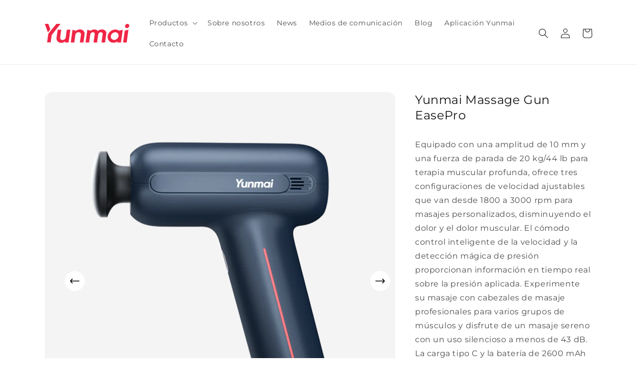

--- FILE ---
content_type: text/html; charset=utf-8
request_url: https://yunmaiglobal.com/es/products/easepro-massage-gun-by-yunmai
body_size: 37453
content:
<!doctype html>
<html class="no-js" lang="es">
  <head>
    <meta name="google-site-verification" content="YLUgZTtDKqwkSD7zDBFXtpOdVGRu_ceUDT1q6wtwoLM" />
<meta name="smart-seo-integrated" content="true" /><title>Análisis de peso Pro-BMI de báscula inteligente EasePro de nueva generación de Yunmai</title>
<meta name="description" content="El análisis de peso Smart Scale Pro-BMI funciona con la aplicación Yunmai y con aplicaciones de fitness como Google Fit, Apple Health, Fitbit, Apple Watch y HealthKit; Pantalla LED oculta con revestimiento conductor de ITO. Mide 13 datos corporales, incluidos peso, IMC, grasa corporal, frecuencia muscular, masa ósea, agua corporal, TMB, edad física," />
<meta name="smartseo-keyword" content="" />
<meta name="smartseo-timestamp" content="0" /><meta name="google-site-verification" content="9R9gU7IIJUrBdDZSTexgPeExt896Lnp00gzRZgnDfSE" />
    <meta charset="utf-8">
    <meta http-equiv="X-UA-Compatible" content="IE=edge">
    <meta name="viewport" content="width=device-width,initial-scale=1">
    <meta name="theme-color" content="">
    <link rel="canonical" href="https://yunmaiglobal.com/es/products/easepro-massage-gun-by-yunmai">
    <link rel="preconnect" href="https://cdn.shopify.com" crossorigin><link rel="icon" type="image/png" href="//yunmaiglobal.com/cdn/shop/files/202197-173552_32x32.jpg?v=1631007419"><link rel="preconnect" href="https://fonts.shopifycdn.com" crossorigin>

    

<meta property="og:site_name" content="Yunmai">
<meta property="og:url" content="https://yunmaiglobal.com/es/products/easepro-massage-gun-by-yunmai">
<meta property="og:title" content="Análisis de peso Pro-BMI de báscula inteligente EasePro de nueva generación de Yunmai">
<meta property="og:type" content="product">
<meta property="og:description" content="El análisis de peso Smart Scale Pro-BMI funciona con la aplicación Yunmai y con aplicaciones de fitness como Google Fit, Apple Health, Fitbit, Apple Watch y HealthKit; Pantalla LED oculta con revestimiento conductor de ITO. Mide 13 datos corporales, incluidos peso, IMC, grasa corporal, frecuencia muscular, masa ósea, agua corporal, TMB, edad física,"><meta property="og:image" content="http://yunmaiglobal.com/cdn/shop/files/1_80eff8ad-37cf-4d84-9f8e-ab487142f3de.png?v=1716344512">
  <meta property="og:image:secure_url" content="https://yunmaiglobal.com/cdn/shop/files/1_80eff8ad-37cf-4d84-9f8e-ab487142f3de.png?v=1716344512">
  <meta property="og:image:width" content="700">
  <meta property="og:image:height" content="700"><meta property="og:price:amount" content="219.00">
  <meta property="og:price:currency" content="USD"><meta name="twitter:site" content="@yunmaipr"><meta name="twitter:card" content="summary_large_image">
<meta name="twitter:title" content="Análisis de peso Pro-BMI de báscula inteligente EasePro de nueva generación de Yunmai">
<meta name="twitter:description" content="El análisis de peso Smart Scale Pro-BMI funciona con la aplicación Yunmai y con aplicaciones de fitness como Google Fit, Apple Health, Fitbit, Apple Watch y HealthKit; Pantalla LED oculta con revestimiento conductor de ITO. Mide 13 datos corporales, incluidos peso, IMC, grasa corporal, frecuencia muscular, masa ósea, agua corporal, TMB, edad física,">


    <script src="//yunmaiglobal.com/cdn/shop/t/8/assets/global.js?v=130189267061969566591639626038" defer="defer"></script>
    <script>window.performance && window.performance.mark && window.performance.mark('shopify.content_for_header.start');</script><meta name="facebook-domain-verification" content="9wvtywf50de5q6h6q747di8a7fzrvx">
<meta name="google-site-verification" content="YLUgZTtDKqwkSD7zDBFXtpOdVGRu_ceUDT1q6wtwoLM">
<meta id="shopify-digital-wallet" name="shopify-digital-wallet" content="/59288486076/digital_wallets/dialog">
<meta name="shopify-checkout-api-token" content="fb9130710425722d10768d295da7e7b1">
<meta id="in-context-paypal-metadata" data-shop-id="59288486076" data-venmo-supported="false" data-environment="production" data-locale="es_ES" data-paypal-v4="true" data-currency="USD">
<link rel="alternate" hreflang="x-default" href="https://yunmaiglobal.com/products/easepro-massage-gun-by-yunmai">
<link rel="alternate" hreflang="en" href="https://yunmaiglobal.com/products/easepro-massage-gun-by-yunmai">
<link rel="alternate" hreflang="es" href="https://yunmaiglobal.com/es/products/easepro-massage-gun-by-yunmai">
<link rel="alternate" hreflang="ar" href="https://yunmaiglobal.com/ar/products/easepro-massage-gun-by-yunmai">
<link rel="alternate" hreflang="ru" href="https://yunmaiglobal.com/ru/products/easepro-massage-gun-by-yunmai">
<link rel="alternate" type="application/json+oembed" href="https://yunmaiglobal.com/es/products/easepro-massage-gun-by-yunmai.oembed">
<script async="async" src="/checkouts/internal/preloads.js?locale=es-US"></script>
<script id="shopify-features" type="application/json">{"accessToken":"fb9130710425722d10768d295da7e7b1","betas":["rich-media-storefront-analytics"],"domain":"yunmaiglobal.com","predictiveSearch":true,"shopId":59288486076,"locale":"es"}</script>
<script>var Shopify = Shopify || {};
Shopify.shop = "iyunmai.myshopify.com";
Shopify.locale = "es";
Shopify.currency = {"active":"USD","rate":"1.0"};
Shopify.country = "US";
Shopify.theme = {"name":"Dawn-feishuhudong-12-16","id":127674581180,"schema_name":"Dawn","schema_version":"2.1.0","theme_store_id":887,"role":"main"};
Shopify.theme.handle = "null";
Shopify.theme.style = {"id":null,"handle":null};
Shopify.cdnHost = "yunmaiglobal.com/cdn";
Shopify.routes = Shopify.routes || {};
Shopify.routes.root = "/es/";</script>
<script type="module">!function(o){(o.Shopify=o.Shopify||{}).modules=!0}(window);</script>
<script>!function(o){function n(){var o=[];function n(){o.push(Array.prototype.slice.apply(arguments))}return n.q=o,n}var t=o.Shopify=o.Shopify||{};t.loadFeatures=n(),t.autoloadFeatures=n()}(window);</script>
<script id="shop-js-analytics" type="application/json">{"pageType":"product"}</script>
<script defer="defer" async type="module" src="//yunmaiglobal.com/cdn/shopifycloud/shop-js/modules/v2/client.init-shop-cart-sync_BSQ69bm3.es.esm.js"></script>
<script defer="defer" async type="module" src="//yunmaiglobal.com/cdn/shopifycloud/shop-js/modules/v2/chunk.common_CIqZBrE6.esm.js"></script>
<script type="module">
  await import("//yunmaiglobal.com/cdn/shopifycloud/shop-js/modules/v2/client.init-shop-cart-sync_BSQ69bm3.es.esm.js");
await import("//yunmaiglobal.com/cdn/shopifycloud/shop-js/modules/v2/chunk.common_CIqZBrE6.esm.js");

  window.Shopify.SignInWithShop?.initShopCartSync?.({"fedCMEnabled":true,"windoidEnabled":true});

</script>
<script>(function() {
  var isLoaded = false;
  function asyncLoad() {
    if (isLoaded) return;
    isLoaded = true;
    var urls = ["https:\/\/static.shareasale.com\/json\/shopify\/deduplication.js?shop=iyunmai.myshopify.com","https:\/\/static.shareasale.com\/json\/shopify\/shareasale-tracking.js?sasmid=127524\u0026ssmtid=19038\u0026scid=null\u0026xtm=null\u0026xtv=null\u0026cd=false\u0026shop=iyunmai.myshopify.com","\/\/shopify.privy.com\/widget.js?shop=iyunmai.myshopify.com","https:\/\/cdn.ryviu.com\/v\/static\/js\/app.js?shop=iyunmai.myshopify.com","https:\/\/static.affiliatly.com\/shopify\/v3\/shopify.js?affiliatly_code=AF-1056153\u0026s=2\u0026shop=iyunmai.myshopify.com","https:\/\/chimpstatic.com\/mcjs-connected\/js\/users\/6363e56da18bcbf337735c947\/19a3787cd8fc73c9a7ef25a1e.js?shop=iyunmai.myshopify.com","\/\/cdn.shopify.com\/proxy\/89dda722771697cc2216700705728475e382e5150aedbdab6b935f1e0d5d73ed\/api.goaffpro.com\/loader.js?shop=iyunmai.myshopify.com\u0026sp-cache-control=cHVibGljLCBtYXgtYWdlPTkwMA","https:\/\/d1639lhkj5l89m.cloudfront.net\/js\/storefront\/uppromote.js?shop=iyunmai.myshopify.com"];
    for (var i = 0; i < urls.length; i++) {
      var s = document.createElement('script');
      s.type = 'text/javascript';
      s.async = true;
      s.src = urls[i];
      var x = document.getElementsByTagName('script')[0];
      x.parentNode.insertBefore(s, x);
    }
  };
  if(window.attachEvent) {
    window.attachEvent('onload', asyncLoad);
  } else {
    window.addEventListener('load', asyncLoad, false);
  }
})();</script>
<script id="__st">var __st={"a":59288486076,"offset":28800,"reqid":"3d72644b-3a3f-4a5f-8b70-4b40a97c6656-1768867447","pageurl":"yunmaiglobal.com\/es\/products\/easepro-massage-gun-by-yunmai","u":"55e5ba679484","p":"product","rtyp":"product","rid":7725625868476};</script>
<script>window.ShopifyPaypalV4VisibilityTracking = true;</script>
<script id="captcha-bootstrap">!function(){'use strict';const t='contact',e='account',n='new_comment',o=[[t,t],['blogs',n],['comments',n],[t,'customer']],c=[[e,'customer_login'],[e,'guest_login'],[e,'recover_customer_password'],[e,'create_customer']],r=t=>t.map((([t,e])=>`form[action*='/${t}']:not([data-nocaptcha='true']) input[name='form_type'][value='${e}']`)).join(','),a=t=>()=>t?[...document.querySelectorAll(t)].map((t=>t.form)):[];function s(){const t=[...o],e=r(t);return a(e)}const i='password',u='form_key',d=['recaptcha-v3-token','g-recaptcha-response','h-captcha-response',i],f=()=>{try{return window.sessionStorage}catch{return}},m='__shopify_v',_=t=>t.elements[u];function p(t,e,n=!1){try{const o=window.sessionStorage,c=JSON.parse(o.getItem(e)),{data:r}=function(t){const{data:e,action:n}=t;return t[m]||n?{data:e,action:n}:{data:t,action:n}}(c);for(const[e,n]of Object.entries(r))t.elements[e]&&(t.elements[e].value=n);n&&o.removeItem(e)}catch(o){console.error('form repopulation failed',{error:o})}}const l='form_type',E='cptcha';function T(t){t.dataset[E]=!0}const w=window,h=w.document,L='Shopify',v='ce_forms',y='captcha';let A=!1;((t,e)=>{const n=(g='f06e6c50-85a8-45c8-87d0-21a2b65856fe',I='https://cdn.shopify.com/shopifycloud/storefront-forms-hcaptcha/ce_storefront_forms_captcha_hcaptcha.v1.5.2.iife.js',D={infoText:'Protegido por hCaptcha',privacyText:'Privacidad',termsText:'Términos'},(t,e,n)=>{const o=w[L][v],c=o.bindForm;if(c)return c(t,g,e,D).then(n);var r;o.q.push([[t,g,e,D],n]),r=I,A||(h.body.append(Object.assign(h.createElement('script'),{id:'captcha-provider',async:!0,src:r})),A=!0)});var g,I,D;w[L]=w[L]||{},w[L][v]=w[L][v]||{},w[L][v].q=[],w[L][y]=w[L][y]||{},w[L][y].protect=function(t,e){n(t,void 0,e),T(t)},Object.freeze(w[L][y]),function(t,e,n,w,h,L){const[v,y,A,g]=function(t,e,n){const i=e?o:[],u=t?c:[],d=[...i,...u],f=r(d),m=r(i),_=r(d.filter((([t,e])=>n.includes(e))));return[a(f),a(m),a(_),s()]}(w,h,L),I=t=>{const e=t.target;return e instanceof HTMLFormElement?e:e&&e.form},D=t=>v().includes(t);t.addEventListener('submit',(t=>{const e=I(t);if(!e)return;const n=D(e)&&!e.dataset.hcaptchaBound&&!e.dataset.recaptchaBound,o=_(e),c=g().includes(e)&&(!o||!o.value);(n||c)&&t.preventDefault(),c&&!n&&(function(t){try{if(!f())return;!function(t){const e=f();if(!e)return;const n=_(t);if(!n)return;const o=n.value;o&&e.removeItem(o)}(t);const e=Array.from(Array(32),(()=>Math.random().toString(36)[2])).join('');!function(t,e){_(t)||t.append(Object.assign(document.createElement('input'),{type:'hidden',name:u})),t.elements[u].value=e}(t,e),function(t,e){const n=f();if(!n)return;const o=[...t.querySelectorAll(`input[type='${i}']`)].map((({name:t})=>t)),c=[...d,...o],r={};for(const[a,s]of new FormData(t).entries())c.includes(a)||(r[a]=s);n.setItem(e,JSON.stringify({[m]:1,action:t.action,data:r}))}(t,e)}catch(e){console.error('failed to persist form',e)}}(e),e.submit())}));const S=(t,e)=>{t&&!t.dataset[E]&&(n(t,e.some((e=>e===t))),T(t))};for(const o of['focusin','change'])t.addEventListener(o,(t=>{const e=I(t);D(e)&&S(e,y())}));const B=e.get('form_key'),M=e.get(l),P=B&&M;t.addEventListener('DOMContentLoaded',(()=>{const t=y();if(P)for(const e of t)e.elements[l].value===M&&p(e,B);[...new Set([...A(),...v().filter((t=>'true'===t.dataset.shopifyCaptcha))])].forEach((e=>S(e,t)))}))}(h,new URLSearchParams(w.location.search),n,t,e,['guest_login'])})(!0,!0)}();</script>
<script integrity="sha256-4kQ18oKyAcykRKYeNunJcIwy7WH5gtpwJnB7kiuLZ1E=" data-source-attribution="shopify.loadfeatures" defer="defer" src="//yunmaiglobal.com/cdn/shopifycloud/storefront/assets/storefront/load_feature-a0a9edcb.js" crossorigin="anonymous"></script>
<script data-source-attribution="shopify.dynamic_checkout.dynamic.init">var Shopify=Shopify||{};Shopify.PaymentButton=Shopify.PaymentButton||{isStorefrontPortableWallets:!0,init:function(){window.Shopify.PaymentButton.init=function(){};var t=document.createElement("script");t.src="https://yunmaiglobal.com/cdn/shopifycloud/portable-wallets/latest/portable-wallets.es.js",t.type="module",document.head.appendChild(t)}};
</script>
<script data-source-attribution="shopify.dynamic_checkout.buyer_consent">
  function portableWalletsHideBuyerConsent(e){var t=document.getElementById("shopify-buyer-consent"),n=document.getElementById("shopify-subscription-policy-button");t&&n&&(t.classList.add("hidden"),t.setAttribute("aria-hidden","true"),n.removeEventListener("click",e))}function portableWalletsShowBuyerConsent(e){var t=document.getElementById("shopify-buyer-consent"),n=document.getElementById("shopify-subscription-policy-button");t&&n&&(t.classList.remove("hidden"),t.removeAttribute("aria-hidden"),n.addEventListener("click",e))}window.Shopify?.PaymentButton&&(window.Shopify.PaymentButton.hideBuyerConsent=portableWalletsHideBuyerConsent,window.Shopify.PaymentButton.showBuyerConsent=portableWalletsShowBuyerConsent);
</script>
<script data-source-attribution="shopify.dynamic_checkout.cart.bootstrap">document.addEventListener("DOMContentLoaded",(function(){function t(){return document.querySelector("shopify-accelerated-checkout-cart, shopify-accelerated-checkout")}if(t())Shopify.PaymentButton.init();else{new MutationObserver((function(e,n){t()&&(Shopify.PaymentButton.init(),n.disconnect())})).observe(document.body,{childList:!0,subtree:!0})}}));
</script>
<link id="shopify-accelerated-checkout-styles" rel="stylesheet" media="screen" href="https://yunmaiglobal.com/cdn/shopifycloud/portable-wallets/latest/accelerated-checkout-backwards-compat.css" crossorigin="anonymous">
<style id="shopify-accelerated-checkout-cart">
        #shopify-buyer-consent {
  margin-top: 1em;
  display: inline-block;
  width: 100%;
}

#shopify-buyer-consent.hidden {
  display: none;
}

#shopify-subscription-policy-button {
  background: none;
  border: none;
  padding: 0;
  text-decoration: underline;
  font-size: inherit;
  cursor: pointer;
}

#shopify-subscription-policy-button::before {
  box-shadow: none;
}

      </style>
<script id="sections-script" data-sections="main-product,header,footer" defer="defer" src="//yunmaiglobal.com/cdn/shop/t/8/compiled_assets/scripts.js?v=8976"></script>
<script>window.performance && window.performance.mark && window.performance.mark('shopify.content_for_header.end');</script>


    <style data-shopify>
      @font-face {
  font-family: Montserrat;
  font-weight: 400;
  font-style: normal;
  font-display: swap;
  src: url("//yunmaiglobal.com/cdn/fonts/montserrat/montserrat_n4.81949fa0ac9fd2021e16436151e8eaa539321637.woff2") format("woff2"),
       url("//yunmaiglobal.com/cdn/fonts/montserrat/montserrat_n4.a6c632ca7b62da89c3594789ba828388aac693fe.woff") format("woff");
}

      @font-face {
  font-family: Montserrat;
  font-weight: 700;
  font-style: normal;
  font-display: swap;
  src: url("//yunmaiglobal.com/cdn/fonts/montserrat/montserrat_n7.3c434e22befd5c18a6b4afadb1e3d77c128c7939.woff2") format("woff2"),
       url("//yunmaiglobal.com/cdn/fonts/montserrat/montserrat_n7.5d9fa6e2cae713c8fb539a9876489d86207fe957.woff") format("woff");
}

      @font-face {
  font-family: Montserrat;
  font-weight: 400;
  font-style: italic;
  font-display: swap;
  src: url("//yunmaiglobal.com/cdn/fonts/montserrat/montserrat_i4.5a4ea298b4789e064f62a29aafc18d41f09ae59b.woff2") format("woff2"),
       url("//yunmaiglobal.com/cdn/fonts/montserrat/montserrat_i4.072b5869c5e0ed5b9d2021e4c2af132e16681ad2.woff") format("woff");
}

      @font-face {
  font-family: Montserrat;
  font-weight: 700;
  font-style: italic;
  font-display: swap;
  src: url("//yunmaiglobal.com/cdn/fonts/montserrat/montserrat_i7.a0d4a463df4f146567d871890ffb3c80408e7732.woff2") format("woff2"),
       url("//yunmaiglobal.com/cdn/fonts/montserrat/montserrat_i7.f6ec9f2a0681acc6f8152c40921d2a4d2e1a2c78.woff") format("woff");
}

      @font-face {
  font-family: Montserrat;
  font-weight: 400;
  font-style: normal;
  font-display: swap;
  src: url("//yunmaiglobal.com/cdn/fonts/montserrat/montserrat_n4.81949fa0ac9fd2021e16436151e8eaa539321637.woff2") format("woff2"),
       url("//yunmaiglobal.com/cdn/fonts/montserrat/montserrat_n4.a6c632ca7b62da89c3594789ba828388aac693fe.woff") format("woff");
}


      :root {
        --font-body-family: Montserrat, sans-serif;
        --font-body-style: normal;
        --font-body-weight: 400;

        --font-heading-family: Montserrat, sans-serif;
        --font-heading-style: normal;
        --font-heading-weight: 400;

        --color-base-text: 18, 18, 18;
        --color-base-background-1: 255, 255, 255;
        --color-base-background-2: 243, 243, 243;
        --color-base-solid-button-labels: 250, 250, 250;
        --color-base-outline-button-labels: 18, 18, 18;
        --color-base-accent-1: 240, 37, 70;
        --color-base-accent-2: 240, 37, 70;
        --payment-terms-background-color: #FFFFFF;

        --gradient-base-background-1: #FFFFFF;
        --gradient-base-background-2: #F3F3F3;
        --gradient-base-accent-1: linear-gradient(180deg, rgba(18, 18, 18, 1) 26%, rgba(51, 52, 53, 1) 60%);
        --gradient-base-accent-2: linear-gradient(180deg, rgba(240, 37, 70, 1), rgba(240, 204, 37, 1) 100%, rgba(240, 47, 47, 1) 100%, rgba(240, 197, 47, 1) 100%);

        --page-width: 120rem;
      }

      *,
      *::before,
      *::after {
        box-sizing: inherit;
      }

      html {
        box-sizing: border-box;
        font-size: 62.5%;
        height: 100%;
      }

      body {
        display: grid;
        grid-template-rows: auto auto 1fr auto;
        grid-template-columns: 100%;
        min-height: 100%;
        margin: 0;
        font-size: 1.5rem;
        letter-spacing: 0.06rem;
        line-height: 1.8;
        font-family: var(--font-body-family);
        font-style: var(--font-body-style);
        font-weight: var(--font-body-weight);
      }

      @media screen and (min-width: 750px) {
        body {
          font-size: 1.6rem;
        }
      }
    </style>

    <link href="//yunmaiglobal.com/cdn/shop/t/8/assets/base.css?v=106009118335264751011648070302" rel="stylesheet" type="text/css" media="all" />
<link rel="preload" as="font" href="//yunmaiglobal.com/cdn/fonts/montserrat/montserrat_n4.81949fa0ac9fd2021e16436151e8eaa539321637.woff2" type="font/woff2" crossorigin><link rel="preload" as="font" href="//yunmaiglobal.com/cdn/fonts/montserrat/montserrat_n4.81949fa0ac9fd2021e16436151e8eaa539321637.woff2" type="font/woff2" crossorigin><link rel="stylesheet" href="//yunmaiglobal.com/cdn/shop/t/8/assets/component-predictive-search.css?v=171342419786403665911639626029" media="print" onload="this.media='all'"><script>document.documentElement.className = document.documentElement.className.replace('no-js', 'js');</script>
  	  
<!-- RYVIU APP :: Settings global -->	
    <script> var ryviu_global_settings = {"form":{"showTitle":true,"titleForm":"Rate Us","titleName":"Your Name","colorInput":"#464646","colorTitle":"#696969","noticeName":"Your name is required field","titleEmail":"Your Email","autoPublish":true,"colorNotice":"#dd2c00","colorSubmit":"#ffffff","noticeEmail":"Your email is required and valid email","titleSubmit":"Submit Your Review","titleSubject":"Review Title","titleSuccess":"Thank you! Your review is submited.","colorStarForm":"#ececec","noticeSubject":"Title is required field","showtitleForm":true,"titleMessenger":"Review Content","noticeMessenger":"Your review is required field","placeholderName":"John Smith","starActivecolor":"#fdbc00","backgroundSubmit":"#00aeef","placeholderEmail":"example@yourdomain.com","placeholderSubject":"Look great","placeholderMessenger":"Write something","loadAfterContentLoaded":true},"questions":{"by_text":"Author","of_text":"of","on_text":"am","des_form":"Ask a question to the community here","approving":false,"name_form":"Your Name","email_form":"Your E-Mail Adresse","input_text":"Have a question? Search for answers","title_form":"No answer found?","answer_form":"Your answers","answer_text":"Answer question","newest_text":"Latest New","notice_form":"Complete before submitting","submit_form":"Send a question","helpful_text":"Most helpful","showing_text":"Show","question_form":"Your question","titleCustomer":"","community_text":"Ask the community here","questions_text":"questions","title_answer_form":"Answer question","ask_community_text":"Ask the community","submit_answer_form":"Send a reply","write_question_text":"Ask a question","question_answer_form":"Question","placeholder_answer_form":"Answer is a required field!","placeholder_question_form":"Question is a required field!"},"review_widget":{"star":1,"style":"style2","title":true,"ofText":"of","tstar1":"Terrible","tstar2":"Poor","tstar3":"Average","tstar4":"Very Good","tstar5":"Excellent","nostars":false,"nowrite":false,"hideFlag":false,"hidedate":false,"noavatar":false,"noreview":true,"order_by":"late","showText":"Show:","showspam":true,"noReviews":"No reviews","outofText":"out of","random_to":20,"ryplyText":"Comment","starStyle":"style1","starcolor":"#e6e6e6","starsText":"stars","colorTitle":"#6c8187","colorWrite":"#ffffff","customDate":"dd\/MM\/yy","dateSelect":"dateDefaut","helpulText":"Is this helpful?","latestText":"Latest","nolastname":false,"oldestText":"Oldest","paddingTop":"0","reviewText":"review","sortbyText":"Sort by:","starHeight":13,"titleWrite":"Write a review","borderColor":"#ffffff","borderStyle":"solid","borderWidth":"0","colorAvatar":"#f8f8f8","firstReview":"Write a first review now","paddingLeft":"0","random_from":0,"reviewsText":"reviews","showingText":"Showing","disableReply":true,"paddingRight":"0","payment_type":"Monthly","textVerified":"Verified Purchase","colorVerified":"#05d92d","customer_name":"show_first_last","disableHelpul":false,"disableWidget":false,"paddingBottom":"0","titleCustomer":"Customer Reviews","filter_reviews":"all","backgroundRyviu":"transparent","backgroundWrite":"#ffb102","disablePurchase":false,"starActiveStyle":"style1","starActivecolor":"#fdbc00","show_title_customer":false,"filter_reviews_local":"US"},"design_settings":{"date":"timeago","sort":"images","showing":30,"url_shop":"yunmaiglobal.com","approving":true,"colection":true,"no_number":false,"no_review":true,"defautDate":"timeago","defaultDate":"timeago","client_theme":"default","verify_reply":true,"verify_review":true,"reviews_per_page":"10"}};</script>
<!-- RYVIU APP -->

    
<!-- Global site tag (gtag.js) - Google Ads: 449155525 -->
<script async src="https://www.googletagmanager.com/gtag/js?id=AW-449155525"></script>
<script>
  window.dataLayer = window.dataLayer || [];
  function gtag(){dataLayer.push(arguments);}
  gtag('js', new Date());

  gtag('config', 'AW-449155525');
  gtag('config', 'UA-172814086-2');
</script>

<!-- Event snippet for 购买 conversion page -->
<script>
  gtag('event', 'conversion', {
      'send_to': 'AW-449155525/SgPaCL6n7dADEMWjltYB',
      'transaction_id': ''
  });
   gtag('config', 'AW-449155525');
</script>

<!-- Google Tag Manager -->
<script>(function(w,d,s,l,i){w[l]=w[l]||[];w[l].push({'gtm.start':
new Date().getTime(),event:'gtm.js'});var f=d.getElementsByTagName(s)[0],
j=d.createElement(s),dl=l!='dataLayer'?'&l='+l:'';j.async=true;j.src=
'https://www.googletagmanager.com/gtm.js?id='+i+dl;f.parentNode.insertBefore(j,f);
})(window,document,'script','dataLayer','GTM-WSW5LL8');</script>
<!-- End Google Tag Manager -->
    
<script>
!function (w, d, t) {
  w.TiktokAnalyticsObject=t;var ttq=w[t]=w[t]||[];ttq.methods=["page","track","identify","instances","debug","on","off","once","ready","alias","group","enableCookie","disableCookie"],ttq.setAndDefer=function(t,e){t[e]=function(){t.push([e].concat(Array.prototype.slice.call(arguments,0)))}};for(var i=0;i<ttq.methods.length;i++)ttq.setAndDefer(ttq,ttq.methods[i]);ttq.instance=function(t){for(var e=ttq._i[t]||[],n=0;n<ttq.methods.length;n++)ttq.setAndDefer(e,ttq.methods[n]);return e},ttq.load=function(e,n){var i="https://analytics.tiktok.com/i18n/pixel/events.js";ttq._i=ttq._i||{},ttq._i[e]=[],ttq._i[e]._u=i,ttq._t=ttq._t||{},ttq._t[e]=+new Date,ttq._o=ttq._o||{},ttq._o[e]=n||{};var o=document.createElement("script");o.type="text/javascript",o.async=!0,o.src=i+"?sdkid="+e+"&lib="+t;var a=document.getElementsByTagName("script")[0];a.parentNode.insertBefore(o,a)};

  ttq.load('C832Q1BR2Q3JA2173M20');
  ttq.page();
}(window, document, 'ttq');
</script>

  <!-- MailerLite Universal -->
<script>
    (function(w,d,e,u,f,l,n){w[f]=w[f]||function(){(w[f].q=w[f].q||[])
    .push(arguments);},l=d.createElement(e),l.async=1,l.src=u,
    n=d.getElementsByTagName(e)[0],n.parentNode.insertBefore(l,n);})
    (window,document,'script','https://assets.mailerlite.com/js/universal.js','ml');
    ml('account', '153004');
</script>
<!-- End MailerLite Universal -->
    
<link rel="dns-prefetch" href="https://cdn.secomapp.com/">
<link rel="dns-prefetch" href="https://ajax.googleapis.com/">
<link rel="dns-prefetch" href="https://cdnjs.cloudflare.com/">
<link rel="preload" as="stylesheet" href="//yunmaiglobal.com/cdn/shop/t/8/assets/sca-pp.css?v=178374312540912810101663835373">

<link rel="stylesheet" href="//yunmaiglobal.com/cdn/shop/t/8/assets/sca-pp.css?v=178374312540912810101663835373">
 <script>
  
  SCAPPShop = {};
    
  </script> 
<!-- BEGIN app block: shopify://apps/ryviu-product-reviews-app/blocks/ryviu-js/807ad6ed-1a6a-4559-abea-ed062858d9da -->
<script>
  // RYVIU APP :: Settings
  var ryviu_global_settings = {"form":{"showTitle":true,"titleForm":"Rate Us","titleName":"Your Name","colorInput":"#464646","colorTitle":"#696969","noticeName":"Your name is required field","titleEmail":"Your Email","autoPublish":true,"colorNotice":"#dd2c00","colorSubmit":"#ffffff","noticeEmail":"Your email is required and valid email","titleSubmit":"Submit Your Review","titleSubject":"Review Title","titleSuccess":"Thank you! Your review is submited.","colorStarForm":"#ececec","noticeSubject":"Title is required field","showtitleForm":true,"titleMessenger":"Review Content","noticeMessenger":"Your review is required field","placeholderName":"John Smith","starActivecolor":"#fdbc00","backgroundSubmit":"#00aeef","placeholderEmail":"example@yourdomain.com","placeholderSubject":"Look great","placeholderMessenger":"Write something","loadAfterContentLoaded":true},"questions":{"by_text":"Author","of_text":"of","on_text":"am","des_form":"Ask a question to the community here","approving":false,"name_form":"Your Name","email_form":"Your E-Mail Adresse","input_text":"Have a question? Search for answers","title_form":"No answer found?","answer_form":"Your answers","answer_text":"Answer question","newest_text":"Latest New","notice_form":"Complete before submitting","submit_form":"Send a question","helpful_text":"Most helpful","showing_text":"Show","question_form":"Your question","titleCustomer":"","community_text":"Ask the community here","questions_text":"questions","title_answer_form":"Answer question","ask_community_text":"Ask the community","submit_answer_form":"Send a reply","write_question_text":"Ask a question","question_answer_form":"Question","placeholder_answer_form":"Answer is a required field!","placeholder_question_form":"Question is a required field!"},"review_widget":{"star":1,"style":"style2","title":true,"ofText":"of","tstar1":"Terrible","tstar2":"Poor","tstar3":"Average","tstar4":"Very Good","tstar5":"Excellent","nostars":false,"nowrite":false,"hideFlag":false,"hidedate":false,"noavatar":false,"noreview":true,"order_by":"late","showText":"Show:","showspam":true,"noReviews":"No reviews","outofText":"out of","random_to":20,"ryplyText":"Comment","starStyle":"style1","starcolor":"#e6e6e6","starsText":"stars","colorTitle":"#6c8187","colorWrite":"#ffffff","customDate":"dd\/MM\/yy","dateSelect":"dateDefaut","helpulText":"Is this helpful?","latestText":"Latest","nolastname":false,"oldestText":"Oldest","paddingTop":"0","reviewText":"review","sortbyText":"Sort by:","starHeight":13,"titleWrite":"Write a review","borderColor":"#ffffff","borderStyle":"solid","borderWidth":"0","colorAvatar":"#f8f8f8","firstReview":"Write a first review now","paddingLeft":"0","random_from":0,"reviewsText":"reviews","showingText":"Showing","disableReply":true,"paddingRight":"0","payment_type":"Monthly","textVerified":"Verified Purchase","colorVerified":"#05d92d","customer_name":"show_first_last","disableHelpul":false,"disableWidget":false,"paddingBottom":"0","titleCustomer":"Customer Reviews","filter_reviews":"all","backgroundRyviu":"transparent","backgroundWrite":"#ffb102","disablePurchase":false,"starActiveStyle":"style1","starActivecolor":"#fdbc00","show_title_customer":false,"filter_reviews_local":"US"},"design_settings":{"date":"timeago","sort":"images","showing":30,"url_shop":"yunmaiglobal.com","approving":true,"colection":true,"no_number":false,"no_review":true,"defautDate":"timeago","defaultDate":"timeago","client_theme":"default","verify_reply":true,"verify_review":true,"reviews_per_page":"10"}};
  var ryviu_version = '1';
  if (typeof Shopify !== 'undefined' && Shopify.designMode && document.documentElement) {
    document.documentElement.classList.add('ryviu-shopify-mode');
  }
</script>



<!-- END app block --><link href="https://cdn.shopify.com/extensions/0199a438-2b43-7d72-ba8c-f8472dfb5cdc/promotion-popup-allnew-26/assets/popup-main.css" rel="stylesheet" type="text/css" media="all">
<script src="https://cdn.shopify.com/extensions/019ac357-9c99-7419-b30b-37f8db9e37f2/etranslate-243/assets/floating-selector.js" type="text/javascript" defer="defer"></script>
<link href="https://monorail-edge.shopifysvc.com" rel="dns-prefetch">
<script>(function(){if ("sendBeacon" in navigator && "performance" in window) {try {var session_token_from_headers = performance.getEntriesByType('navigation')[0].serverTiming.find(x => x.name == '_s').description;} catch {var session_token_from_headers = undefined;}var session_cookie_matches = document.cookie.match(/_shopify_s=([^;]*)/);var session_token_from_cookie = session_cookie_matches && session_cookie_matches.length === 2 ? session_cookie_matches[1] : "";var session_token = session_token_from_headers || session_token_from_cookie || "";function handle_abandonment_event(e) {var entries = performance.getEntries().filter(function(entry) {return /monorail-edge.shopifysvc.com/.test(entry.name);});if (!window.abandonment_tracked && entries.length === 0) {window.abandonment_tracked = true;var currentMs = Date.now();var navigation_start = performance.timing.navigationStart;var payload = {shop_id: 59288486076,url: window.location.href,navigation_start,duration: currentMs - navigation_start,session_token,page_type: "product"};window.navigator.sendBeacon("https://monorail-edge.shopifysvc.com/v1/produce", JSON.stringify({schema_id: "online_store_buyer_site_abandonment/1.1",payload: payload,metadata: {event_created_at_ms: currentMs,event_sent_at_ms: currentMs}}));}}window.addEventListener('pagehide', handle_abandonment_event);}}());</script>
<script id="web-pixels-manager-setup">(function e(e,d,r,n,o){if(void 0===o&&(o={}),!Boolean(null===(a=null===(i=window.Shopify)||void 0===i?void 0:i.analytics)||void 0===a?void 0:a.replayQueue)){var i,a;window.Shopify=window.Shopify||{};var t=window.Shopify;t.analytics=t.analytics||{};var s=t.analytics;s.replayQueue=[],s.publish=function(e,d,r){return s.replayQueue.push([e,d,r]),!0};try{self.performance.mark("wpm:start")}catch(e){}var l=function(){var e={modern:/Edge?\/(1{2}[4-9]|1[2-9]\d|[2-9]\d{2}|\d{4,})\.\d+(\.\d+|)|Firefox\/(1{2}[4-9]|1[2-9]\d|[2-9]\d{2}|\d{4,})\.\d+(\.\d+|)|Chrom(ium|e)\/(9{2}|\d{3,})\.\d+(\.\d+|)|(Maci|X1{2}).+ Version\/(15\.\d+|(1[6-9]|[2-9]\d|\d{3,})\.\d+)([,.]\d+|)( \(\w+\)|)( Mobile\/\w+|) Safari\/|Chrome.+OPR\/(9{2}|\d{3,})\.\d+\.\d+|(CPU[ +]OS|iPhone[ +]OS|CPU[ +]iPhone|CPU IPhone OS|CPU iPad OS)[ +]+(15[._]\d+|(1[6-9]|[2-9]\d|\d{3,})[._]\d+)([._]\d+|)|Android:?[ /-](13[3-9]|1[4-9]\d|[2-9]\d{2}|\d{4,})(\.\d+|)(\.\d+|)|Android.+Firefox\/(13[5-9]|1[4-9]\d|[2-9]\d{2}|\d{4,})\.\d+(\.\d+|)|Android.+Chrom(ium|e)\/(13[3-9]|1[4-9]\d|[2-9]\d{2}|\d{4,})\.\d+(\.\d+|)|SamsungBrowser\/([2-9]\d|\d{3,})\.\d+/,legacy:/Edge?\/(1[6-9]|[2-9]\d|\d{3,})\.\d+(\.\d+|)|Firefox\/(5[4-9]|[6-9]\d|\d{3,})\.\d+(\.\d+|)|Chrom(ium|e)\/(5[1-9]|[6-9]\d|\d{3,})\.\d+(\.\d+|)([\d.]+$|.*Safari\/(?![\d.]+ Edge\/[\d.]+$))|(Maci|X1{2}).+ Version\/(10\.\d+|(1[1-9]|[2-9]\d|\d{3,})\.\d+)([,.]\d+|)( \(\w+\)|)( Mobile\/\w+|) Safari\/|Chrome.+OPR\/(3[89]|[4-9]\d|\d{3,})\.\d+\.\d+|(CPU[ +]OS|iPhone[ +]OS|CPU[ +]iPhone|CPU IPhone OS|CPU iPad OS)[ +]+(10[._]\d+|(1[1-9]|[2-9]\d|\d{3,})[._]\d+)([._]\d+|)|Android:?[ /-](13[3-9]|1[4-9]\d|[2-9]\d{2}|\d{4,})(\.\d+|)(\.\d+|)|Mobile Safari.+OPR\/([89]\d|\d{3,})\.\d+\.\d+|Android.+Firefox\/(13[5-9]|1[4-9]\d|[2-9]\d{2}|\d{4,})\.\d+(\.\d+|)|Android.+Chrom(ium|e)\/(13[3-9]|1[4-9]\d|[2-9]\d{2}|\d{4,})\.\d+(\.\d+|)|Android.+(UC? ?Browser|UCWEB|U3)[ /]?(15\.([5-9]|\d{2,})|(1[6-9]|[2-9]\d|\d{3,})\.\d+)\.\d+|SamsungBrowser\/(5\.\d+|([6-9]|\d{2,})\.\d+)|Android.+MQ{2}Browser\/(14(\.(9|\d{2,})|)|(1[5-9]|[2-9]\d|\d{3,})(\.\d+|))(\.\d+|)|K[Aa][Ii]OS\/(3\.\d+|([4-9]|\d{2,})\.\d+)(\.\d+|)/},d=e.modern,r=e.legacy,n=navigator.userAgent;return n.match(d)?"modern":n.match(r)?"legacy":"unknown"}(),u="modern"===l?"modern":"legacy",c=(null!=n?n:{modern:"",legacy:""})[u],f=function(e){return[e.baseUrl,"/wpm","/b",e.hashVersion,"modern"===e.buildTarget?"m":"l",".js"].join("")}({baseUrl:d,hashVersion:r,buildTarget:u}),m=function(e){var d=e.version,r=e.bundleTarget,n=e.surface,o=e.pageUrl,i=e.monorailEndpoint;return{emit:function(e){var a=e.status,t=e.errorMsg,s=(new Date).getTime(),l=JSON.stringify({metadata:{event_sent_at_ms:s},events:[{schema_id:"web_pixels_manager_load/3.1",payload:{version:d,bundle_target:r,page_url:o,status:a,surface:n,error_msg:t},metadata:{event_created_at_ms:s}}]});if(!i)return console&&console.warn&&console.warn("[Web Pixels Manager] No Monorail endpoint provided, skipping logging."),!1;try{return self.navigator.sendBeacon.bind(self.navigator)(i,l)}catch(e){}var u=new XMLHttpRequest;try{return u.open("POST",i,!0),u.setRequestHeader("Content-Type","text/plain"),u.send(l),!0}catch(e){return console&&console.warn&&console.warn("[Web Pixels Manager] Got an unhandled error while logging to Monorail."),!1}}}}({version:r,bundleTarget:l,surface:e.surface,pageUrl:self.location.href,monorailEndpoint:e.monorailEndpoint});try{o.browserTarget=l,function(e){var d=e.src,r=e.async,n=void 0===r||r,o=e.onload,i=e.onerror,a=e.sri,t=e.scriptDataAttributes,s=void 0===t?{}:t,l=document.createElement("script"),u=document.querySelector("head"),c=document.querySelector("body");if(l.async=n,l.src=d,a&&(l.integrity=a,l.crossOrigin="anonymous"),s)for(var f in s)if(Object.prototype.hasOwnProperty.call(s,f))try{l.dataset[f]=s[f]}catch(e){}if(o&&l.addEventListener("load",o),i&&l.addEventListener("error",i),u)u.appendChild(l);else{if(!c)throw new Error("Did not find a head or body element to append the script");c.appendChild(l)}}({src:f,async:!0,onload:function(){if(!function(){var e,d;return Boolean(null===(d=null===(e=window.Shopify)||void 0===e?void 0:e.analytics)||void 0===d?void 0:d.initialized)}()){var d=window.webPixelsManager.init(e)||void 0;if(d){var r=window.Shopify.analytics;r.replayQueue.forEach((function(e){var r=e[0],n=e[1],o=e[2];d.publishCustomEvent(r,n,o)})),r.replayQueue=[],r.publish=d.publishCustomEvent,r.visitor=d.visitor,r.initialized=!0}}},onerror:function(){return m.emit({status:"failed",errorMsg:"".concat(f," has failed to load")})},sri:function(e){var d=/^sha384-[A-Za-z0-9+/=]+$/;return"string"==typeof e&&d.test(e)}(c)?c:"",scriptDataAttributes:o}),m.emit({status:"loading"})}catch(e){m.emit({status:"failed",errorMsg:(null==e?void 0:e.message)||"Unknown error"})}}})({shopId: 59288486076,storefrontBaseUrl: "https://yunmaiglobal.com",extensionsBaseUrl: "https://extensions.shopifycdn.com/cdn/shopifycloud/web-pixels-manager",monorailEndpoint: "https://monorail-edge.shopifysvc.com/unstable/produce_batch",surface: "storefront-renderer",enabledBetaFlags: ["2dca8a86"],webPixelsConfigList: [{"id":"1626964156","configuration":"{\"shopId\":\"67152\",\"env\":\"production\",\"metaData\":\"[]\"}","eventPayloadVersion":"v1","runtimeContext":"STRICT","scriptVersion":"8e11013497942cd9be82d03af35714e6","type":"APP","apiClientId":2773553,"privacyPurposes":[],"dataSharingAdjustments":{"protectedCustomerApprovalScopes":["read_customer_address","read_customer_email","read_customer_name","read_customer_personal_data","read_customer_phone"]}},{"id":"1000833212","configuration":"{\"shop\":\"iyunmai.myshopify.com\",\"cookie_duration\":\"604800\"}","eventPayloadVersion":"v1","runtimeContext":"STRICT","scriptVersion":"a2e7513c3708f34b1f617d7ce88f9697","type":"APP","apiClientId":2744533,"privacyPurposes":["ANALYTICS","MARKETING"],"dataSharingAdjustments":{"protectedCustomerApprovalScopes":["read_customer_address","read_customer_email","read_customer_name","read_customer_personal_data","read_customer_phone"]}},{"id":"983564476","configuration":"{\"masterTagID\":\"19038\",\"merchantID\":\"127524\",\"appPath\":\"https:\/\/daedalus.shareasale.com\",\"storeID\":\"NaN\",\"xTypeMode\":\"NaN\",\"xTypeValue\":\"NaN\",\"channelDedup\":\"NaN\"}","eventPayloadVersion":"v1","runtimeContext":"STRICT","scriptVersion":"f300cca684872f2df140f714437af558","type":"APP","apiClientId":4929191,"privacyPurposes":["ANALYTICS","MARKETING"],"dataSharingAdjustments":{"protectedCustomerApprovalScopes":["read_customer_personal_data"]}},{"id":"504856764","configuration":"{\"config\":\"{\\\"pixel_id\\\":\\\"GT-M34B3QP\\\",\\\"target_country\\\":\\\"US\\\",\\\"gtag_events\\\":[{\\\"type\\\":\\\"purchase\\\",\\\"action_label\\\":\\\"MC-LVM2SMBNPK\\\"},{\\\"type\\\":\\\"page_view\\\",\\\"action_label\\\":\\\"MC-LVM2SMBNPK\\\"},{\\\"type\\\":\\\"view_item\\\",\\\"action_label\\\":\\\"MC-LVM2SMBNPK\\\"}],\\\"enable_monitoring_mode\\\":false}\"}","eventPayloadVersion":"v1","runtimeContext":"OPEN","scriptVersion":"b2a88bafab3e21179ed38636efcd8a93","type":"APP","apiClientId":1780363,"privacyPurposes":[],"dataSharingAdjustments":{"protectedCustomerApprovalScopes":["read_customer_address","read_customer_email","read_customer_name","read_customer_personal_data","read_customer_phone"]}},{"id":"122454204","configuration":"{\"pixel_id\":\"266421471780758\",\"pixel_type\":\"facebook_pixel\",\"metaapp_system_user_token\":\"-\"}","eventPayloadVersion":"v1","runtimeContext":"OPEN","scriptVersion":"ca16bc87fe92b6042fbaa3acc2fbdaa6","type":"APP","apiClientId":2329312,"privacyPurposes":["ANALYTICS","MARKETING","SALE_OF_DATA"],"dataSharingAdjustments":{"protectedCustomerApprovalScopes":["read_customer_address","read_customer_email","read_customer_name","read_customer_personal_data","read_customer_phone"]}},{"id":"74678460","eventPayloadVersion":"v1","runtimeContext":"LAX","scriptVersion":"1","type":"CUSTOM","privacyPurposes":["ANALYTICS"],"name":"Google Analytics tag (migrated)"},{"id":"shopify-app-pixel","configuration":"{}","eventPayloadVersion":"v1","runtimeContext":"STRICT","scriptVersion":"0450","apiClientId":"shopify-pixel","type":"APP","privacyPurposes":["ANALYTICS","MARKETING"]},{"id":"shopify-custom-pixel","eventPayloadVersion":"v1","runtimeContext":"LAX","scriptVersion":"0450","apiClientId":"shopify-pixel","type":"CUSTOM","privacyPurposes":["ANALYTICS","MARKETING"]}],isMerchantRequest: false,initData: {"shop":{"name":"Yunmai","paymentSettings":{"currencyCode":"USD"},"myshopifyDomain":"iyunmai.myshopify.com","countryCode":"CN","storefrontUrl":"https:\/\/yunmaiglobal.com\/es"},"customer":null,"cart":null,"checkout":null,"productVariants":[{"price":{"amount":219.0,"currencyCode":"USD"},"product":{"title":"Yunmai Massage Gun EasePro","vendor":"Yunmai Technology","id":"7725625868476","untranslatedTitle":"Yunmai Massage Gun EasePro","url":"\/es\/products\/easepro-massage-gun-by-yunmai","type":"pistola de masaje"},"id":"42415842361532","image":{"src":"\/\/yunmaiglobal.com\/cdn\/shop\/files\/1_80eff8ad-37cf-4d84-9f8e-ab487142f3de.png?v=1716344512"},"sku":"","title":"Default Title","untranslatedTitle":"Default Title"}],"purchasingCompany":null},},"https://yunmaiglobal.com/cdn","fcfee988w5aeb613cpc8e4bc33m6693e112",{"modern":"","legacy":""},{"shopId":"59288486076","storefrontBaseUrl":"https:\/\/yunmaiglobal.com","extensionBaseUrl":"https:\/\/extensions.shopifycdn.com\/cdn\/shopifycloud\/web-pixels-manager","surface":"storefront-renderer","enabledBetaFlags":"[\"2dca8a86\"]","isMerchantRequest":"false","hashVersion":"fcfee988w5aeb613cpc8e4bc33m6693e112","publish":"custom","events":"[[\"page_viewed\",{}],[\"product_viewed\",{\"productVariant\":{\"price\":{\"amount\":219.0,\"currencyCode\":\"USD\"},\"product\":{\"title\":\"Yunmai Massage Gun EasePro\",\"vendor\":\"Yunmai Technology\",\"id\":\"7725625868476\",\"untranslatedTitle\":\"Yunmai Massage Gun EasePro\",\"url\":\"\/es\/products\/easepro-massage-gun-by-yunmai\",\"type\":\"pistola de masaje\"},\"id\":\"42415842361532\",\"image\":{\"src\":\"\/\/yunmaiglobal.com\/cdn\/shop\/files\/1_80eff8ad-37cf-4d84-9f8e-ab487142f3de.png?v=1716344512\"},\"sku\":\"\",\"title\":\"Default Title\",\"untranslatedTitle\":\"Default Title\"}}]]"});</script><script>
  window.ShopifyAnalytics = window.ShopifyAnalytics || {};
  window.ShopifyAnalytics.meta = window.ShopifyAnalytics.meta || {};
  window.ShopifyAnalytics.meta.currency = 'USD';
  var meta = {"product":{"id":7725625868476,"gid":"gid:\/\/shopify\/Product\/7725625868476","vendor":"Yunmai Technology","type":"pistola de masaje","handle":"easepro-massage-gun-by-yunmai","variants":[{"id":42415842361532,"price":21900,"name":"Yunmai Massage Gun EasePro","public_title":null,"sku":""}],"remote":false},"page":{"pageType":"product","resourceType":"product","resourceId":7725625868476,"requestId":"3d72644b-3a3f-4a5f-8b70-4b40a97c6656-1768867447"}};
  for (var attr in meta) {
    window.ShopifyAnalytics.meta[attr] = meta[attr];
  }
</script>
<script class="analytics">
  (function () {
    var customDocumentWrite = function(content) {
      var jquery = null;

      if (window.jQuery) {
        jquery = window.jQuery;
      } else if (window.Checkout && window.Checkout.$) {
        jquery = window.Checkout.$;
      }

      if (jquery) {
        jquery('body').append(content);
      }
    };

    var hasLoggedConversion = function(token) {
      if (token) {
        return document.cookie.indexOf('loggedConversion=' + token) !== -1;
      }
      return false;
    }

    var setCookieIfConversion = function(token) {
      if (token) {
        var twoMonthsFromNow = new Date(Date.now());
        twoMonthsFromNow.setMonth(twoMonthsFromNow.getMonth() + 2);

        document.cookie = 'loggedConversion=' + token + '; expires=' + twoMonthsFromNow;
      }
    }

    var trekkie = window.ShopifyAnalytics.lib = window.trekkie = window.trekkie || [];
    if (trekkie.integrations) {
      return;
    }
    trekkie.methods = [
      'identify',
      'page',
      'ready',
      'track',
      'trackForm',
      'trackLink'
    ];
    trekkie.factory = function(method) {
      return function() {
        var args = Array.prototype.slice.call(arguments);
        args.unshift(method);
        trekkie.push(args);
        return trekkie;
      };
    };
    for (var i = 0; i < trekkie.methods.length; i++) {
      var key = trekkie.methods[i];
      trekkie[key] = trekkie.factory(key);
    }
    trekkie.load = function(config) {
      trekkie.config = config || {};
      trekkie.config.initialDocumentCookie = document.cookie;
      var first = document.getElementsByTagName('script')[0];
      var script = document.createElement('script');
      script.type = 'text/javascript';
      script.onerror = function(e) {
        var scriptFallback = document.createElement('script');
        scriptFallback.type = 'text/javascript';
        scriptFallback.onerror = function(error) {
                var Monorail = {
      produce: function produce(monorailDomain, schemaId, payload) {
        var currentMs = new Date().getTime();
        var event = {
          schema_id: schemaId,
          payload: payload,
          metadata: {
            event_created_at_ms: currentMs,
            event_sent_at_ms: currentMs
          }
        };
        return Monorail.sendRequest("https://" + monorailDomain + "/v1/produce", JSON.stringify(event));
      },
      sendRequest: function sendRequest(endpointUrl, payload) {
        // Try the sendBeacon API
        if (window && window.navigator && typeof window.navigator.sendBeacon === 'function' && typeof window.Blob === 'function' && !Monorail.isIos12()) {
          var blobData = new window.Blob([payload], {
            type: 'text/plain'
          });

          if (window.navigator.sendBeacon(endpointUrl, blobData)) {
            return true;
          } // sendBeacon was not successful

        } // XHR beacon

        var xhr = new XMLHttpRequest();

        try {
          xhr.open('POST', endpointUrl);
          xhr.setRequestHeader('Content-Type', 'text/plain');
          xhr.send(payload);
        } catch (e) {
          console.log(e);
        }

        return false;
      },
      isIos12: function isIos12() {
        return window.navigator.userAgent.lastIndexOf('iPhone; CPU iPhone OS 12_') !== -1 || window.navigator.userAgent.lastIndexOf('iPad; CPU OS 12_') !== -1;
      }
    };
    Monorail.produce('monorail-edge.shopifysvc.com',
      'trekkie_storefront_load_errors/1.1',
      {shop_id: 59288486076,
      theme_id: 127674581180,
      app_name: "storefront",
      context_url: window.location.href,
      source_url: "//yunmaiglobal.com/cdn/s/trekkie.storefront.cd680fe47e6c39ca5d5df5f0a32d569bc48c0f27.min.js"});

        };
        scriptFallback.async = true;
        scriptFallback.src = '//yunmaiglobal.com/cdn/s/trekkie.storefront.cd680fe47e6c39ca5d5df5f0a32d569bc48c0f27.min.js';
        first.parentNode.insertBefore(scriptFallback, first);
      };
      script.async = true;
      script.src = '//yunmaiglobal.com/cdn/s/trekkie.storefront.cd680fe47e6c39ca5d5df5f0a32d569bc48c0f27.min.js';
      first.parentNode.insertBefore(script, first);
    };
    trekkie.load(
      {"Trekkie":{"appName":"storefront","development":false,"defaultAttributes":{"shopId":59288486076,"isMerchantRequest":null,"themeId":127674581180,"themeCityHash":"3771411340079337187","contentLanguage":"es","currency":"USD","eventMetadataId":"69519c5b-1128-4fda-9e43-bf6bd3377cf7"},"isServerSideCookieWritingEnabled":true,"monorailRegion":"shop_domain","enabledBetaFlags":["65f19447"]},"Session Attribution":{},"S2S":{"facebookCapiEnabled":false,"source":"trekkie-storefront-renderer","apiClientId":580111}}
    );

    var loaded = false;
    trekkie.ready(function() {
      if (loaded) return;
      loaded = true;

      window.ShopifyAnalytics.lib = window.trekkie;

      var originalDocumentWrite = document.write;
      document.write = customDocumentWrite;
      try { window.ShopifyAnalytics.merchantGoogleAnalytics.call(this); } catch(error) {};
      document.write = originalDocumentWrite;

      window.ShopifyAnalytics.lib.page(null,{"pageType":"product","resourceType":"product","resourceId":7725625868476,"requestId":"3d72644b-3a3f-4a5f-8b70-4b40a97c6656-1768867447","shopifyEmitted":true});

      var match = window.location.pathname.match(/checkouts\/(.+)\/(thank_you|post_purchase)/)
      var token = match? match[1]: undefined;
      if (!hasLoggedConversion(token)) {
        setCookieIfConversion(token);
        window.ShopifyAnalytics.lib.track("Viewed Product",{"currency":"USD","variantId":42415842361532,"productId":7725625868476,"productGid":"gid:\/\/shopify\/Product\/7725625868476","name":"Yunmai Massage Gun EasePro","price":"219.00","sku":"","brand":"Yunmai Technology","variant":null,"category":"pistola de masaje","nonInteraction":true,"remote":false},undefined,undefined,{"shopifyEmitted":true});
      window.ShopifyAnalytics.lib.track("monorail:\/\/trekkie_storefront_viewed_product\/1.1",{"currency":"USD","variantId":42415842361532,"productId":7725625868476,"productGid":"gid:\/\/shopify\/Product\/7725625868476","name":"Yunmai Massage Gun EasePro","price":"219.00","sku":"","brand":"Yunmai Technology","variant":null,"category":"pistola de masaje","nonInteraction":true,"remote":false,"referer":"https:\/\/yunmaiglobal.com\/es\/products\/easepro-massage-gun-by-yunmai"});
      }
    });


        var eventsListenerScript = document.createElement('script');
        eventsListenerScript.async = true;
        eventsListenerScript.src = "//yunmaiglobal.com/cdn/shopifycloud/storefront/assets/shop_events_listener-3da45d37.js";
        document.getElementsByTagName('head')[0].appendChild(eventsListenerScript);

})();</script>
  <script>
  if (!window.ga || (window.ga && typeof window.ga !== 'function')) {
    window.ga = function ga() {
      (window.ga.q = window.ga.q || []).push(arguments);
      if (window.Shopify && window.Shopify.analytics && typeof window.Shopify.analytics.publish === 'function') {
        window.Shopify.analytics.publish("ga_stub_called", {}, {sendTo: "google_osp_migration"});
      }
      console.error("Shopify's Google Analytics stub called with:", Array.from(arguments), "\nSee https://help.shopify.com/manual/promoting-marketing/pixels/pixel-migration#google for more information.");
    };
    if (window.Shopify && window.Shopify.analytics && typeof window.Shopify.analytics.publish === 'function') {
      window.Shopify.analytics.publish("ga_stub_initialized", {}, {sendTo: "google_osp_migration"});
    }
  }
</script>
<script
  defer
  src="https://yunmaiglobal.com/cdn/shopifycloud/perf-kit/shopify-perf-kit-3.0.4.min.js"
  data-application="storefront-renderer"
  data-shop-id="59288486076"
  data-render-region="gcp-us-central1"
  data-page-type="product"
  data-theme-instance-id="127674581180"
  data-theme-name="Dawn"
  data-theme-version="2.1.0"
  data-monorail-region="shop_domain"
  data-resource-timing-sampling-rate="10"
  data-shs="true"
  data-shs-beacon="true"
  data-shs-export-with-fetch="true"
  data-shs-logs-sample-rate="1"
  data-shs-beacon-endpoint="https://yunmaiglobal.com/api/collect"
></script>
</head>

  <body class="gradient">
  <!-- Google Tag Manager (noscript) -->
<noscript><iframe src="https://www.googletagmanager.com/ns.html?id=GTM-WSW5LL8"
height="0" width="0" style="display:none;visibility:hidden"></iframe></noscript>
<!-- End Google Tag Manager (noscript) -->
    
    <a class="skip-to-content-link button visually-hidden" href="#MainContent">
      saltar al contenido
    </a>

    <div id="shopify-section-announcement-bar" class="shopify-section">
</div>
    <div id="shopify-section-header" class="shopify-section"><link rel="stylesheet" href="//yunmaiglobal.com/cdn/shop/t/8/assets/component-list-menu.css?v=161614383810958508431639626024" media="print" onload="this.media='all'">
<link rel="stylesheet" href="//yunmaiglobal.com/cdn/shop/t/8/assets/component-search.css?v=128662198121899399791639626033" media="print" onload="this.media='all'">
<link rel="stylesheet" href="//yunmaiglobal.com/cdn/shop/t/8/assets/component-menu-drawer.css?v=97914993794422201501639626026" media="print" onload="this.media='all'">
<link rel="stylesheet" href="//yunmaiglobal.com/cdn/shop/t/8/assets/component-cart-notification.css?v=87135131402575196631639626021" media="print" onload="this.media='all'"><link rel="stylesheet" href="//yunmaiglobal.com/cdn/shop/t/8/assets/component-price.css?v=183556404328749792281639626030" media="print" onload="this.media='all'">
  <link rel="stylesheet" href="//yunmaiglobal.com/cdn/shop/t/8/assets/component-loading-overlay.css?v=85072440006417852071639626026" media="print" onload="this.media='all'"><noscript><link href="//yunmaiglobal.com/cdn/shop/t/8/assets/component-list-menu.css?v=161614383810958508431639626024" rel="stylesheet" type="text/css" media="all" /></noscript>
<noscript><link href="//yunmaiglobal.com/cdn/shop/t/8/assets/component-search.css?v=128662198121899399791639626033" rel="stylesheet" type="text/css" media="all" /></noscript>
<noscript><link href="//yunmaiglobal.com/cdn/shop/t/8/assets/component-menu-drawer.css?v=97914993794422201501639626026" rel="stylesheet" type="text/css" media="all" /></noscript>
<noscript><link href="//yunmaiglobal.com/cdn/shop/t/8/assets/component-cart-notification.css?v=87135131402575196631639626021" rel="stylesheet" type="text/css" media="all" /></noscript>

<style>
  header-drawer {
    justify-self: start;
    margin-left: -1.2rem;
  }

  @media screen and (min-width: 990px) {
    header-drawer {
      display: none;
    }
  }

  .menu-drawer-container {
    display: flex;
  }

  .list-menu {
    list-style: none;
    padding: 0;
    margin: 0;
  }

  .list-menu--inline {
    display: inline-flex;
    flex-wrap: wrap;
  }

  summary.list-menu__item {
    padding-right: 2.7rem;
  }

  .list-menu__item {
    display: flex;
    align-items: center;
    line-height: 1.3;
  }

  .list-menu__item--link {
    text-decoration: none;
    padding-bottom: 1rem;
    padding-top: 1rem;
    line-height: 1.8;
  }

  @media screen and (min-width: 750px) {
    .list-menu__item--link {
      padding-bottom: 0.5rem;
      padding-top: 0.5rem;
    }
  }
</style>

<script src="//yunmaiglobal.com/cdn/shop/t/8/assets/details-disclosure.js?v=130383321174778955031645585440" defer="defer"></script>
<script src="//yunmaiglobal.com/cdn/shop/t/8/assets/details-modal.js?v=164722536740336839521647206755" defer="defer"></script>
<script src="//yunmaiglobal.com/cdn/shop/t/8/assets/cart-notification.js?v=18770815536247936311639626016" defer="defer"></script>

<svg xmlns="http://www.w3.org/2000/svg" class="hidden">
  <symbol id="icon-search" viewbox="0 0 18 19" fill="none">
    <path fill-rule="evenodd" clip-rule="evenodd" d="M11.03 11.68A5.784 5.784 0 112.85 3.5a5.784 5.784 0 018.18 8.18zm.26 1.12a6.78 6.78 0 11.72-.7l5.4 5.4a.5.5 0 11-.71.7l-5.41-5.4z" fill="currentColor"/>
  </symbol>

  <symbol id="icon-close" class="icon icon-close" fill="none" viewBox="0 0 18 17">
    <path d="M.865 15.978a.5.5 0 00.707.707l7.433-7.431 7.579 7.282a.501.501 0 00.846-.37.5.5 0 00-.153-.351L9.712 8.546l7.417-7.416a.5.5 0 10-.707-.708L8.991 7.853 1.413.573a.5.5 0 10-.693.72l7.563 7.268-7.418 7.417z" fill="currentColor">
  </symbol>
</svg>
<sticky-header class="header-wrapper color-background-1 gradient header-wrapper--border-bottom">
  <header class="header header--middle-left page-width header--has-menu"><header-drawer data-breakpoint="tablet">
        <details class="menu-drawer-container">
          <summary class="header__icon header__icon--menu header__icon--summary link link--text focus-inset" aria-label="Menú">
            <span>
              <svg xmlns="http://www.w3.org/2000/svg" aria-hidden="true" focusable="false" role="presentation" class="icon icon-hamburger" fill="none" viewBox="0 0 18 16">
  <path d="M1 .5a.5.5 0 100 1h15.71a.5.5 0 000-1H1zM.5 8a.5.5 0 01.5-.5h15.71a.5.5 0 010 1H1A.5.5 0 01.5 8zm0 7a.5.5 0 01.5-.5h15.71a.5.5 0 010 1H1a.5.5 0 01-.5-.5z" fill="currentColor">
</svg>

              <svg xmlns="http://www.w3.org/2000/svg" aria-hidden="true" focusable="false" role="presentation" class="icon icon-close" fill="none" viewBox="0 0 18 17">
  <path d="M.865 15.978a.5.5 0 00.707.707l7.433-7.431 7.579 7.282a.501.501 0 00.846-.37.5.5 0 00-.153-.351L9.712 8.546l7.417-7.416a.5.5 0 10-.707-.708L8.991 7.853 1.413.573a.5.5 0 10-.693.72l7.563 7.268-7.418 7.417z" fill="currentColor">
</svg>

            </span>
          </summary>
          <div id="menu-drawer" class="menu-drawer motion-reduce" tabindex="-1">
            <div class="menu-drawer__inner-container">
              <div class="menu-drawer__navigation-container">
                <nav class="menu-drawer__navigation">
                  <ul class="menu-drawer__menu list-menu" role="list"><li><details>
                            <summary class="menu-drawer__menu-item list-menu__item link link--text focus-inset">
                              Productos
                              <svg viewBox="0 0 14 10" fill="none" aria-hidden="true" focusable="false" role="presentation" class="icon icon-arrow" xmlns="http://www.w3.org/2000/svg">
  <path fill-rule="evenodd" clip-rule="evenodd" d="M8.537.808a.5.5 0 01.817-.162l4 4a.5.5 0 010 .708l-4 4a.5.5 0 11-.708-.708L11.793 5.5H1a.5.5 0 010-1h10.793L8.646 1.354a.5.5 0 01-.109-.546z" fill="currentColor">
</svg>

                              <svg aria-hidden="true" focusable="false" role="presentation" class="icon icon-caret" viewBox="0 0 10 6">
  <path fill-rule="evenodd" clip-rule="evenodd" d="M9.354.646a.5.5 0 00-.708 0L5 4.293 1.354.646a.5.5 0 00-.708.708l4 4a.5.5 0 00.708 0l4-4a.5.5 0 000-.708z" fill="currentColor">
</svg>

                            </summary>
                            <div id="link-Productos" class="menu-drawer__submenu motion-reduce" tabindex="-1">
                              <div class="menu-drawer__inner-submenu">
                                <button class="menu-drawer__close-button link link--text focus-inset" aria-expanded="true">
                                  <svg viewBox="0 0 14 10" fill="none" aria-hidden="true" focusable="false" role="presentation" class="icon icon-arrow" xmlns="http://www.w3.org/2000/svg">
  <path fill-rule="evenodd" clip-rule="evenodd" d="M8.537.808a.5.5 0 01.817-.162l4 4a.5.5 0 010 .708l-4 4a.5.5 0 11-.708-.708L11.793 5.5H1a.5.5 0 010-1h10.793L8.646 1.354a.5.5 0 01-.109-.546z" fill="currentColor">
</svg>

                                  Productos
                                </button>
                                <ul class="menu-drawer__menu list-menu" role="list" tabindex="-1"><li><a href="/es/collections/massage-gun" class="menu-drawer__menu-item link link--text list-menu__item focus-inset">
                                          Pistola de masaje
                                        </a></li><li><a href="/es/collections/bmi-scale" class="menu-drawer__menu-item link link--text list-menu__item focus-inset">
                                          Báscula inteligente
                                        </a></li><li><a href="/es/products/jump-rope" class="menu-drawer__menu-item link link--text list-menu__item focus-inset">
                                          Cuerda de saltar inteligente
                                        </a></li><li><a href="/es/collections/frontpage" class="menu-drawer__menu-item link link--text list-menu__item focus-inset">
                                          Presentado
                                        </a></li></ul>
                              </div>
                            </div>
                          </details></li><li><a href="/es/pages/about-us" class="menu-drawer__menu-item list-menu__item link link--text focus-inset">
                            Sobre nosotros
                          </a></li><li><a href="/es/pages/news-about-yunmai" class="menu-drawer__menu-item list-menu__item link link--text focus-inset">
                            News
                          </a></li><li><a href="/es/blogs/media" class="menu-drawer__menu-item list-menu__item link link--text focus-inset">
                            Medios de comunicación
                          </a></li><li><a href="/es/blogs/yunmai-blog" class="menu-drawer__menu-item list-menu__item link link--text focus-inset">
                            Blog
                          </a></li><li><a href="/es/pages/yunmai-app" class="menu-drawer__menu-item list-menu__item link link--text focus-inset">
                            Aplicación Yunmai
                          </a></li><li><a href="https://yunmaiglobal.com/pages/contact-us" class="menu-drawer__menu-item list-menu__item link link--text focus-inset">
                            Contacto
                          </a></li></ul>
                </nav>
                <div class="menu-drawer__utility-links"><a href="https://shopify.com/59288486076/account?locale=es&region_country=US" class="menu-drawer__account link link--text focus-inset h5">
                      <svg xmlns="http://www.w3.org/2000/svg" aria-hidden="true" focusable="false" role="presentation" class="icon icon-account" fill="none" viewBox="0 0 18 19">
  <path fill-rule="evenodd" clip-rule="evenodd" d="M6 4.5a3 3 0 116 0 3 3 0 01-6 0zm3-4a4 4 0 100 8 4 4 0 000-8zm5.58 12.15c1.12.82 1.83 2.24 1.91 4.85H1.51c.08-2.6.79-4.03 1.9-4.85C4.66 11.75 6.5 11.5 9 11.5s4.35.26 5.58 1.15zM9 10.5c-2.5 0-4.65.24-6.17 1.35C1.27 12.98.5 14.93.5 18v.5h17V18c0-3.07-.77-5.02-2.33-6.15-1.52-1.1-3.67-1.35-6.17-1.35z" fill="currentColor">
</svg>

Acceso</a><ul class="list list-social list-unstyled" role="list"><li class="list-social__item">
                        <a href="https://twitter.com/yunmaipr" class="link link--text list-social__link" aria-describedby="a11y-external-message"><svg aria-hidden="true" focusable="false" role="presentation" class="icon icon-twitter" viewBox="0 0 18 15">
  <path fill="currentColor" d="M17.64 2.6a7.33 7.33 0 01-1.75 1.82c0 .05 0 .13.02.23l.02.23a9.97 9.97 0 01-1.69 5.54c-.57.85-1.24 1.62-2.02 2.28a9.09 9.09 0 01-2.82 1.6 10.23 10.23 0 01-8.9-.98c.34.02.61.04.83.04 1.64 0 3.1-.5 4.38-1.5a3.6 3.6 0 01-3.3-2.45A2.91 2.91 0 004 9.35a3.47 3.47 0 01-2.02-1.21 3.37 3.37 0 01-.8-2.22v-.03c.46.24.98.37 1.58.4a3.45 3.45 0 01-1.54-2.9c0-.61.14-1.2.45-1.79a9.68 9.68 0 003.2 2.6 10 10 0 004.08 1.07 3 3 0 01-.13-.8c0-.97.34-1.8 1.03-2.48A3.45 3.45 0 0112.4.96a3.49 3.49 0 012.54 1.1c.8-.15 1.54-.44 2.23-.85a3.4 3.4 0 01-1.54 1.94c.74-.1 1.4-.28 2.01-.54z">
</svg>
<span class="visually-hidden">Gorjeo</span>
                        </a>
                      </li><li class="list-social__item">
                        <a href="https://www.facebook.com/Yunmai-109950124748108" class="link link--text list-social__link" aria-describedby="a11y-external-message"><svg aria-hidden="true" focusable="false" role="presentation" class="icon icon-facebook" viewBox="0 0 18 18">
  <path fill="currentColor" d="M16.42.61c.27 0 .5.1.69.28.19.2.28.42.28.7v15.44c0 .27-.1.5-.28.69a.94.94 0 01-.7.28h-4.39v-6.7h2.25l.31-2.65h-2.56v-1.7c0-.4.1-.72.28-.93.18-.2.5-.32 1-.32h1.37V3.35c-.6-.06-1.27-.1-2.01-.1-1.01 0-1.83.3-2.45.9-.62.6-.93 1.44-.93 2.53v1.97H7.04v2.65h2.24V18H.98c-.28 0-.5-.1-.7-.28a.94.94 0 01-.28-.7V1.59c0-.27.1-.5.28-.69a.94.94 0 01.7-.28h15.44z">
</svg>
<span class="visually-hidden">Facebook</span>
                        </a>
                      </li><li class="list-social__item">
                        <a href="https://www.pinterest.com/yunmaipr/" class="link link--text list-social__link" aria-describedby="a11y-external-message"><svg aria-hidden="true" focusable="false" role="presentation" class="icon icon-pinterest" viewBox="0 0 17 18">
  <path fill="currentColor" d="M8.48.58a8.42 8.42 0 015.9 2.45 8.42 8.42 0 011.33 10.08 8.28 8.28 0 01-7.23 4.16 8.5 8.5 0 01-2.37-.32c.42-.68.7-1.29.85-1.8l.59-2.29c.14.28.41.52.8.73.4.2.8.31 1.24.31.87 0 1.65-.25 2.34-.75a4.87 4.87 0 001.6-2.05 7.3 7.3 0 00.56-2.93c0-1.3-.5-2.41-1.49-3.36a5.27 5.27 0 00-3.8-1.43c-.93 0-1.8.16-2.58.48A5.23 5.23 0 002.85 8.6c0 .75.14 1.41.43 1.98.28.56.7.96 1.27 1.2.1.04.19.04.26 0 .07-.03.12-.1.15-.2l.18-.68c.05-.15.02-.3-.11-.45a2.35 2.35 0 01-.57-1.63A3.96 3.96 0 018.6 4.8c1.09 0 1.94.3 2.54.89.61.6.92 1.37.92 2.32 0 .8-.11 1.54-.33 2.21a3.97 3.97 0 01-.93 1.62c-.4.4-.87.6-1.4.6-.43 0-.78-.15-1.06-.47-.27-.32-.36-.7-.26-1.13a111.14 111.14 0 01.47-1.6l.18-.73c.06-.26.09-.47.09-.65 0-.36-.1-.66-.28-.89-.2-.23-.47-.35-.83-.35-.45 0-.83.2-1.13.62-.3.41-.46.93-.46 1.56a4.1 4.1 0 00.18 1.15l.06.15c-.6 2.58-.95 4.1-1.08 4.54-.12.55-.16 1.2-.13 1.94a8.4 8.4 0 01-5-7.65c0-2.3.81-4.28 2.44-5.9A8.04 8.04 0 018.48.57z">
</svg>
<span class="visually-hidden">Pinterest</span>
                        </a>
                      </li><li class="list-social__item">
                        <a href="https://www.instagram.com/yunmaiglobal/" class="link link--text list-social__link" aria-describedby="a11y-external-message"><svg aria-hidden="true" focusable="false" role="presentation" class="icon icon-instagram" viewBox="0 0 18 18">
  <path fill="currentColor" d="M8.77 1.58c2.34 0 2.62.01 3.54.05.86.04 1.32.18 1.63.3.41.17.7.35 1.01.66.3.3.5.6.65 1 .12.32.27.78.3 1.64.05.92.06 1.2.06 3.54s-.01 2.62-.05 3.54a4.79 4.79 0 01-.3 1.63c-.17.41-.35.7-.66 1.01-.3.3-.6.5-1.01.66-.31.12-.77.26-1.63.3-.92.04-1.2.05-3.54.05s-2.62 0-3.55-.05a4.79 4.79 0 01-1.62-.3c-.42-.16-.7-.35-1.01-.66-.31-.3-.5-.6-.66-1a4.87 4.87 0 01-.3-1.64c-.04-.92-.05-1.2-.05-3.54s0-2.62.05-3.54c.04-.86.18-1.32.3-1.63.16-.41.35-.7.66-1.01.3-.3.6-.5 1-.65.32-.12.78-.27 1.63-.3.93-.05 1.2-.06 3.55-.06zm0-1.58C6.39 0 6.09.01 5.15.05c-.93.04-1.57.2-2.13.4-.57.23-1.06.54-1.55 1.02C1 1.96.7 2.45.46 3.02c-.22.56-.37 1.2-.4 2.13C0 6.1 0 6.4 0 8.77s.01 2.68.05 3.61c.04.94.2 1.57.4 2.13.23.58.54 1.07 1.02 1.56.49.48.98.78 1.55 1.01.56.22 1.2.37 2.13.4.94.05 1.24.06 3.62.06 2.39 0 2.68-.01 3.62-.05.93-.04 1.57-.2 2.13-.41a4.27 4.27 0 001.55-1.01c.49-.49.79-.98 1.01-1.56.22-.55.37-1.19.41-2.13.04-.93.05-1.23.05-3.61 0-2.39 0-2.68-.05-3.62a6.47 6.47 0 00-.4-2.13 4.27 4.27 0 00-1.02-1.55A4.35 4.35 0 0014.52.46a6.43 6.43 0 00-2.13-.41A69 69 0 008.77 0z"/>
  <path fill="currentColor" d="M8.8 4a4.5 4.5 0 100 9 4.5 4.5 0 000-9zm0 7.43a2.92 2.92 0 110-5.85 2.92 2.92 0 010 5.85zM13.43 5a1.05 1.05 0 100-2.1 1.05 1.05 0 000 2.1z">
</svg>
<span class="visually-hidden">Instagram</span>
                        </a>
                      </li><li class="list-social__item">
                        <a href="https://www.youtube.com/channel/UCLre1HfcmR7UV8C5Gxd10dw" class="link link--text list-social__link" aria-describedby="a11y-external-message"><svg aria-hidden="true" focusable="false" role="presentation" class="icon icon-youtube" viewBox="0 0 100 70">
  <path d="M98 11c2 7.7 2 24 2 24s0 16.3-2 24a12.5 12.5 0 01-9 9c-7.7 2-39 2-39 2s-31.3 0-39-2a12.5 12.5 0 01-9-9c-2-7.7-2-24-2-24s0-16.3 2-24c1.2-4.4 4.6-7.8 9-9 7.7-2 39-2 39-2s31.3 0 39 2c4.4 1.2 7.8 4.6 9 9zM40 50l26-15-26-15v30z" fill="currentColor">
</svg>
<span class="visually-hidden">YouTube</span>
                        </a>
                      </li></ul>
                </div>
              </div>
            </div>
          </div>
        </details>
      </header-drawer><a href="/es" class="header__heading-link link link--text focus-inset"><img srcset="//yunmaiglobal.com/cdn/shop/files/Yunmai_logo_170x.png?v=1633772522 1x, //yunmaiglobal.com/cdn/shop/files/Yunmai_logo_170x@2x.png?v=1633772522 2x"
              src="//yunmaiglobal.com/cdn/shop/files/Yunmai_logo_170x.png?v=1633772522"
              loading="lazy"
              class="header__heading-logo"
              width="239"
              height="53"
              alt="Yunmai"
            ></a><nav class="header__inline-menu">
        <ul class="list-menu list-menu--inline" role="list">

          		<!-- new -->
                  <li class="submenu_submenu">
                    <details-disclosure>
                      <details>
                        <summary class="header__menu-item list-menu__item link focus-inset">
                          <span>Productos</span>
                          <svg aria-hidden="true" focusable="false" role="presentation" class="icon icon-caret" viewBox="0 0 10 6">
  <path fill-rule="evenodd" clip-rule="evenodd" d="M9.354.646a.5.5 0 00-.708 0L5 4.293 1.354.646a.5.5 0 00-.708.708l4 4a.5.5 0 00.708 0l4-4a.5.5 0 000-.708z" fill="currentColor">
</svg>

                        </summary>

                        <ul class="submenu"><li> 
                              <div class="box-menu"> 
                                <a href="/es/collections/massage-gun"> <h5>Pistolas de masaje</h5> </a>
                                <ul>
									
                                  		<li> <a href="/es/products/easepro-massage-gun-by-yunmai"> <img src="//yunmaiglobal.com/cdn/shop/files/1_80eff8ad-37cf-4d84-9f8e-ab487142f3de.png?v=1716344512" alt="" /> <span>Masajeador Gun EasePro</span> </a> </li>
									
									
                                  		<li> <a href="/es/products/best-deep-tissue-massage-gun-probasic"> <img src="//yunmaiglobal.com/cdn/shop/files/3_Pro.png?v=1716368574" alt="" /> <span>Pistola de masaje Pro</span> </a> </li>
									
									
                                  		<li> <a href="/es/products/massage-gun-slimelegant"> <img src="//yunmaiglobal.com/cdn/shop/files/Prime-2.jpg?v=1716345080" alt="" /> <span>Masajeador Prime</span> </a> </li>
									
									
                                  		<li> <a href="/es/products/yunmai-massage-gun-mini-2"> <img src="//yunmaiglobal.com/cdn/shop/files/7_e068efac-0230-47b4-8004-37ad76ee2b16.jpg?v=1712815138" alt="" /> <span>Masajeador mini 2</span> </a> </li>
									
                                </ul>
                              </div> 
                            </li><li> 
                              <div class="box-menu"> 
                                <a href="/es/collections/bmi-scale"> <h5>Básculas inteligentes</h5> </a>
                                <ul>
									
                                  		<li> <a href="/es/products/yunmai-smart-scale-pro"> <img src="//yunmaiglobal.com/cdn/shop/products/p.jpg?v=1632813231" alt="" /> <span>yunmai 3</span> </a> </li>
									
									
                                  		<li> <a href="/es/products/yunmai-smart-scale-s"> <img src="//yunmaiglobal.com/cdn/shop/files/2-1.jpg?v=1702374181" alt="" /> <span>yunmai</span> </a> </li>
									
									
                                  		<li> <a href="/es/products/yunmai-smart-scale-x"> <img src="//yunmaiglobal.com/cdn/shop/files/1-1.jpg?v=1702374274" alt="" /> <span>yunmai x</span> </a> </li>
									
									
                                  		<li> <a href="/es/products/yunmai-smart-scale-premium"> <img src="//yunmaiglobal.com/cdn/shop/files/1200_1-Black.jpg?v=1724838553" alt="" /> <span>Yunmai Pro</span> </a> </li>
									
                                </ul>
                              </div> 
                            </li><li> 
                              <div class="box-menu"> 
                                <a href="/es/products/jump-rope"> <h5>Cuerdas de saltar inteligentes</h5> </a>
                                <ul>
									
                                  		<li> <a href="/es/products/jump-rope"> <img src="//yunmaiglobal.com/cdn/shop/files/192-_1.jpg?v=1640849868" alt="" /> <span>saltar la cuerda</span> </a> </li>
									
									
									
									
                                </ul>
                              </div> 
                            </li><li> 
                              <div class="box-menu"> 
                                <a href="/es/products/yunmai-neck-massager"> <h5>Masajeador de cuello</h5> </a>
                                <ul>
									
                                  		<li> <a href="/es/products/yunmai-neck-massager"> <img src="//yunmaiglobal.com/cdn/shop/files/1_cdcb7375-36fe-4067-b7c0-6810e9c4fedc.jpg?v=1703489978" alt="" /> <span>Masajeador de cuello Yunmai</span> </a> </li>
									
									
									
									
                                </ul>
                              </div> 
                            </li><!--                           <li> 
                            <div class="box-menu"> 
                              <a href="javascript:;"> <h5>Neck Massager</h5> </a>
                              <ul>
                                <li> <a href="/products/k6e"> <img src="//cdn.shopify.com/s/files/1/0593/3750/6995/products/2-1_large.jpg?v=1634711991" alt="" /> <span>K6E Neck Massager</span> </a> </li>
                              </ul>
                            </div> 
                          </li>
                          <li> 
                            <div class="box-menu"> 
                              <a href="javascript:;"> <h5>Neck Massager</h5> </a>
                              <ul>
                                <li> <a href="/products/k6e"> <img src="//cdn.shopify.com/s/files/1/0593/3750/6995/products/2-1_large.jpg?v=1634711991" alt="" /> <span>K6E Neck Massager</span> </a> </li>
                                <li> <a href="/products/skg-neck-massager-k5-pro"> <img src="//cdn.shopify.com/s/files/1/0593/3750/6995/products/1_863fed9b-a52c-438a-9e27-853a4d90e6c7_large.jpg?v=1635324238" alt="" /> <span>K5-PRO Neck Massager</span> </a> </li>
                              </ul>
                            </div> 
                          </li>
                          <li> 
                            <div class="box-menu"> 
                              <a href="javascript:;"> <h5>Neck Massager</h5> </a>
                              <ul>
                                <li> <a href="/products/k6e"> <img src="//cdn.shopify.com/s/files/1/0593/3750/6995/products/2-1_large.jpg?v=1634711991" alt="" /> <span>K6E Neck Massager</span> </a> </li>
                                <li> <a href="/products/skg-neck-massager-k5-pro"> <img src="//cdn.shopify.com/s/files/1/0593/3750/6995/products/1_863fed9b-a52c-438a-9e27-853a4d90e6c7_large.jpg?v=1635324238" alt="" /> <span>K5-PRO Neck Massager</span> </a> </li>
                              </ul>
                            </div> 
                          </li> -->
                        </ul>
                        
                      </details>
                    </details-disclosure>
                  </li>
                  <!-- new -->
          
          


            <li><a href="/es/pages/about-us" class="header__menu-item header__menu-item list-menu__item link link--text focus-inset">
                  <span>Sobre nosotros</span>
                </a></li>
            


            <li><a href="/es/pages/news-about-yunmai" class="header__menu-item header__menu-item list-menu__item link link--text focus-inset">
                  <span>News</span>
                </a></li>
            


            <li><a href="/es/blogs/media" class="header__menu-item header__menu-item list-menu__item link link--text focus-inset">
                  <span>Medios de comunicación</span>
                </a></li>
            


            <li><a href="/es/blogs/yunmai-blog" class="header__menu-item header__menu-item list-menu__item link link--text focus-inset">
                  <span>Blog</span>
                </a></li>
            


            <li><a href="/es/pages/yunmai-app" class="header__menu-item header__menu-item list-menu__item link link--text focus-inset">
                  <span>Aplicación Yunmai</span>
                </a></li>
            


            <li><a href="https://yunmaiglobal.com/pages/contact-us" class="header__menu-item header__menu-item list-menu__item link link--text focus-inset">
                  <span>Contacto</span>
                </a></li>
            
</ul>
      </nav><div class="header__icons">
      <details-modal class="header__search">
        <details>
          <summary class="header__icon header__icon--search header__icon--summary link link--text focus-inset modal__toggle" aria-haspopup="dialog" aria-label="Buscar">
            <span>
              <svg class="modal__toggle-open icon icon-search" aria-hidden="true" focusable="false" role="presentation">
                <use href="#icon-search">
              </svg>
              <svg class="modal__toggle-close icon icon-close" aria-hidden="true" focusable="false" role="presentation">
                <use href="#icon-close">
              </svg>
            </span>
          </summary>
          <div class="search-modal modal__content" role="dialog" aria-modal="true" aria-label="Buscar">
            <div class="modal-overlay"></div>
            <div class="search-modal__content" tabindex="-1"><predictive-search class="search-modal__form" data-loading-text="Cargando..."><form action="/es/search" method="get" role="search" class="search search-modal__form">
                  <div class="field">
                    <input class="search__input field__input" 
                      id="Search-In-Modal"
                      type="search"
                      name="q"
                      value=""
                      placeholder="Buscar"role="combobox"
                        aria-expanded="false"
                        aria-owns="predictive-search-results-list"
                        aria-controls="predictive-search-results-list"
                        aria-haspopup="listbox"
                        aria-autocomplete="list"
                        autocorrect="off"
                        autocomplete="off"
                        autocapitalize="off"
                        spellcheck="false">
                    <label class="field__label" for="Search-In-Modal">Buscar</label>
                    <input type="hidden" name="options[prefix]" value="last">
                    <button class="search__button field__button" aria-label="Buscar">
                      <svg class="icon icon-search" aria-hidden="true" focusable="false" role="presentation">
                        <use href="#icon-search">
                      </svg>
                    </button> 
                  </div><div class="predictive-search predictive-search--header" tabindex="-1" data-predictive-search>
                      <div class="predictive-search__loading-state">
                        <svg aria-hidden="true" focusable="false" role="presentation" class="spinner" viewBox="0 0 66 66" xmlns="http://www.w3.org/2000/svg">
                          <circle class="path" fill="none" stroke-width="6" cx="33" cy="33" r="30"></circle>
                        </svg>
                      </div>
                    </div>

                    <span class="predictive-search-status visually-hidden" role="status" aria-hidden="true"></span></form></predictive-search><button type="button" class="search-modal__close-button modal__close-button link link--text focus-inset" aria-label="Cerca">
                <svg class="icon icon-close" aria-hidden="true" focusable="false" role="presentation">
                  <use href="#icon-close">
                </svg>
              </button>
            </div>
          </div>
        </details>
      </details-modal><a href="https://shopify.com/59288486076/account?locale=es&region_country=US" class="header__icon header__icon--account link link--text focus-inset small-hide">
          <svg xmlns="http://www.w3.org/2000/svg" aria-hidden="true" focusable="false" role="presentation" class="icon icon-account" fill="none" viewBox="0 0 18 19">
  <path fill-rule="evenodd" clip-rule="evenodd" d="M6 4.5a3 3 0 116 0 3 3 0 01-6 0zm3-4a4 4 0 100 8 4 4 0 000-8zm5.58 12.15c1.12.82 1.83 2.24 1.91 4.85H1.51c.08-2.6.79-4.03 1.9-4.85C4.66 11.75 6.5 11.5 9 11.5s4.35.26 5.58 1.15zM9 10.5c-2.5 0-4.65.24-6.17 1.35C1.27 12.98.5 14.93.5 18v.5h17V18c0-3.07-.77-5.02-2.33-6.15-1.52-1.1-3.67-1.35-6.17-1.35z" fill="currentColor">
</svg>

          <span class="visually-hidden">Acceso</span>
        </a><a href="/es/cart" class="header__icon header__icon--cart link link--text focus-inset" id="cart-icon-bubble"><svg class="icon icon-cart-empty" aria-hidden="true" focusable="false" role="presentation" xmlns="http://www.w3.org/2000/svg" viewBox="0 0 40 40" fill="none">
  <path d="m15.75 11.8h-3.16l-.77 11.6a5 5 0 0 0 4.99 5.34h7.38a5 5 0 0 0 4.99-5.33l-.78-11.61zm0 1h-2.22l-.71 10.67a4 4 0 0 0 3.99 4.27h7.38a4 4 0 0 0 4-4.27l-.72-10.67h-2.22v.63a4.75 4.75 0 1 1 -9.5 0zm8.5 0h-7.5v.63a3.75 3.75 0 1 0 7.5 0z" fill="currentColor" fill-rule="evenodd"/>
</svg>
<span class="visually-hidden">Carro</span></a>
    </div>
  </header>
</sticky-header>

<cart-notification>
  <div class="cart-notification-wrapper page-width color-background-1">
    <div id="cart-notification" class="cart-notification focus-inset" aria-modal="true" aria-label="Artículo añadido a tu carrito" role="dialog" tabindex="-1">
      <div class="cart-notification__header">
        <h2 class="cart-notification__heading caption-large"><svg class="icon icon-checkmark color-foreground-text" aria-hidden="true" focusable="false" xmlns="http://www.w3.org/2000/svg" viewBox="0 0 12 9" fill="none">
  <path fill-rule="evenodd" clip-rule="evenodd" d="M11.35.643a.5.5 0 01.006.707l-6.77 6.886a.5.5 0 01-.719-.006L.638 4.845a.5.5 0 11.724-.69l2.872 3.011 6.41-6.517a.5.5 0 01.707-.006h-.001z" fill="currentColor"/>
</svg>
Artículo añadido a tu carrito</h2>
        <button type="button" class="cart-notification__close modal__close-button link link--text focus-inset" aria-label="Cerca">
          <svg class="icon icon-close" aria-hidden="true" focusable="false"><use href="#icon-close"></svg>
        </button>
      </div>
      <div id="cart-notification-product" class="cart-notification-product"></div>
      <div class="cart-notification__links">
        <a href="/es/cart" id="cart-notification-button" class="button button--secondary button--full-width"></a>
        <form action="/es/cart" method="post" id="cart">
          <button class="button button--primary button--full-width" name="checkout" form="cart">Verificar</button>
        </form>
        <button type="button" class="link button-label">Seguir comprando</button>
      </div>
    </div>
  </div>
</cart-notification>
<style data-shopify>
  .cart-notification {
     display: none;
  }
</style>


<script type="application/ld+json">
  {
    "@context": "http://schema.org",
    "@type": "Organization",
    "name": "Yunmai",
    
      
      "logo": "https:\/\/yunmaiglobal.com\/cdn\/shop\/files\/Yunmai_logo_239x.png?v=1633772522",
    
    "sameAs": [
      "https:\/\/twitter.com\/yunmaipr",
      "https:\/\/www.facebook.com\/Yunmai-109950124748108",
      "https:\/\/www.pinterest.com\/yunmaipr\/",
      "https:\/\/www.instagram.com\/yunmaiglobal\/",
      "",
      "",
      "https:\/\/www.youtube.com\/channel\/UCLre1HfcmR7UV8C5Gxd10dw",
      ""
    ],
    "url": "https:\/\/yunmaiglobal.com"
  }
</script><style>

          .submenu {
            display: -webkit-box;
            display: -ms-flexbox;
            display: flex;
            -ms-flex-wrap: wrap;
            flex-wrap: wrap;
            width: 100%;
            max-width: 1140px;
          }
          .submenu {
            min-width: 220px;

            padding: 1rem 1.5rem;
            list-style: none;
            background: #fff;
            -webkit-transition: all .1s ease;
            transition: all .1s ease;
            -webkit-box-shadow: inset 0 0 0 1px #eaeaea, 0 5px 20px rgb(0 0 0 / 15%);
            box-shadow: inset 0 0 0 1px #eaeaea, 0 5px 20px rgb(0 0 0 / 15%);
          }
          .submenu>li {
            -webkit-box-flex: 0;
            -ms-flex: 0 0 33.333333%;
            flex: 0 0 33.333333%;
            max-width: 33.333333%;
          }
          .submenu>li {
            -webkit-box-flex: 1;
            -ms-flex: 1;
            /*     flex: 1; */
            padding: 0 15px;
          }
          .submenu>li .box-menu {
            width: 100%;
          }
          .submenu>li .box-menu>a {
            display: block;
            text-decoration:none;
          }
          .submenu>li .box-menu h5 {
            border-bottom: 1px solid #e0e0e0!important;
          }
          .submenu>li .box-menu>a h5 {
            display: block;
            margin-bottom: 0;
            padding: 16px 0;
            font-size: 14px;
            font-weight: 600;
            color: #838383;
            white-space: nowrap;
            -webkit-transition: all .3s ease;
            transition: all .3s ease;
            margin:0;
          }
          .submenu>li .box-menu>ul {
            list-style: none;
            display: -webkit-box;
            display: -ms-flexbox;
            display: flex;
            -webkit-box-orient: vertical;
            -webkit-box-direction: normal;
            -ms-flex-direction: column;
            flex-direction: column;
            padding:0;
          }
          .submenu>li .box-menu>ul>li {
            padding: 0 15px;
          }
          .submenu>li .box-menu>ul>li a {
            display: -webkit-box;
            display: -ms-flexbox;
            display: flex;
            -webkit-box-align: center;
            -ms-flex-align: center;
            align-items: center;
            width: 100%;
            font-size: 14px;
            color: #1c1c1c;
            text-decoration:none;
          }
          .submenu>li .box-menu>ul>li a img {
            width: 54.3906px;
            height: 54.3906px;
            -o-object-fit: contain;
            object-fit: contain;
          }
          .submenu>li .box-menu>ul>li a span {
            -webkit-box-flex: 1;
            -ms-flex: 1;
            flex: 1;
            margin-left: 15px;
            text-decoration:none;
          }
          .submenu_submenu details-disclosure>details {
            position: inherit;
          }
          
          @media screen and (min-width: 991.82px){
            .submenu {
              top: 65px;
              left: 50%;
              position: absolute;
              -webkit-transform: translateX(-50%);
              transform: translateX(-50%);
            }
          }
        </style>
        
        

</div>

    <main id="MainContent" class="content-for-layout focus-none" role="main" tabindex="-1">
      <section id="shopify-section-template--15934268047548__main" class="shopify-section product-section spaced-section">
<link href="//yunmaiglobal.com/cdn/shop/t/8/assets/section-main-product.css?v=171560144161495963921639626047" rel="stylesheet" type="text/css" media="all" />
<link href="//yunmaiglobal.com/cdn/shop/t/8/assets/component-accordion.css?v=155093472093243617291639626018" rel="stylesheet" type="text/css" media="all" />
<link href="//yunmaiglobal.com/cdn/shop/t/8/assets/component-price.css?v=183556404328749792281639626030" rel="stylesheet" type="text/css" media="all" />
<link href="//yunmaiglobal.com/cdn/shop/t/8/assets/component-rte.css?v=84043763465619332371639626032" rel="stylesheet" type="text/css" media="all" />
<link href="//yunmaiglobal.com/cdn/shop/t/8/assets/component-slider.css?v=82006835487707820721639626034" rel="stylesheet" type="text/css" media="all" />
<link href="//yunmaiglobal.com/cdn/shop/t/8/assets/component-rating.css?v=24573085263941240431639626032" rel="stylesheet" type="text/css" media="all" />

<link rel="stylesheet" href="//yunmaiglobal.com/cdn/shop/t/8/assets/component-deferred-media.css?v=171180198959671422251639626022" media="print" onload="this.media='all'">
<script src="https://code.jquery.com/jquery-3.1.1.min.js"></script>
<script src="//yunmaiglobal.com/cdn/shop/t/8/assets/product-form.js?v=119966334362785493461639626041" defer="defer"></script><section class="page-width">
  <div class="product grid grid--1-col grid--2-col-tablet product-image-grid">
    <div class="grid__item product__media-wrapper">
<!--       <slider-component class="slider-mobile-gutter">
        <a class="skip-to-content-link button visually-hidden" href="#ProductInfo-template--15934268047548__main">
          Saltar a información del producto
        </a>
        <ul class="product__media-list grid grid--peek list-unstyled slider slider--mobile" role="list"><li class="product__media-item grid__item slider__slide" data-media-id="template--15934268047548__main-28750538408124">
                

<noscript><div class="product__media media" style="padding-top: 100.0%;">
      <img
        srcset="//yunmaiglobal.com/cdn/shop/files/1_80eff8ad-37cf-4d84-9f8e-ab487142f3de_288x.png?v=1716344512 288w,
          //yunmaiglobal.com/cdn/shop/files/1_80eff8ad-37cf-4d84-9f8e-ab487142f3de_576x.png?v=1716344512 576w,
          
          
          "
        src="//yunmaiglobal.com/cdn/shop/files/1_80eff8ad-37cf-4d84-9f8e-ab487142f3de_1500x.png?v=1716344512"
        sizes="(min-width: 1200px) 704px, (min-width: 750px) calc((100vw - 11.5rem) / 2), calc(100vw - 4rem)"
        loading="lazy"
        width="576"
        height="576"
        alt=""
      >
    </div></noscript>

<modal-opener class="product__modal-opener product__modal-opener--image no-js-hidden" data-modal="#ProductModal-template--15934268047548__main">
  <span class="product__media-icon motion-reduce" aria-hidden="true"><svg aria-hidden="true" focusable="false" role="presentation" class="icon icon-plus" width="19" height="19" viewBox="0 0 19 19" fill="none" xmlns="http://www.w3.org/2000/svg">
  <path fill-rule="evenodd" clip-rule="evenodd" d="M4.66724 7.93978C4.66655 7.66364 4.88984 7.43922 5.16598 7.43853L10.6996 7.42464C10.9758 7.42395 11.2002 7.64724 11.2009 7.92339C11.2016 8.19953 10.9783 8.42395 10.7021 8.42464L5.16849 8.43852C4.89235 8.43922 4.66793 8.21592 4.66724 7.93978Z" fill="currentColor"/>
  <path fill-rule="evenodd" clip-rule="evenodd" d="M7.92576 4.66463C8.2019 4.66394 8.42632 4.88723 8.42702 5.16337L8.4409 10.697C8.44159 10.9732 8.2183 11.1976 7.94215 11.1983C7.66601 11.199 7.44159 10.9757 7.4409 10.6995L7.42702 5.16588C7.42633 4.88974 7.64962 4.66532 7.92576 4.66463Z" fill="currentColor"/>
  <path fill-rule="evenodd" clip-rule="evenodd" d="M12.8324 3.03011C10.1255 0.323296 5.73693 0.323296 3.03011 3.03011C0.323296 5.73693 0.323296 10.1256 3.03011 12.8324C5.73693 15.5392 10.1255 15.5392 12.8324 12.8324C15.5392 10.1256 15.5392 5.73693 12.8324 3.03011ZM2.32301 2.32301C5.42035 -0.774336 10.4421 -0.774336 13.5395 2.32301C16.6101 5.39361 16.6366 10.3556 13.619 13.4588L18.2473 18.0871C18.4426 18.2824 18.4426 18.599 18.2473 18.7943C18.0521 18.9895 17.7355 18.9895 17.5402 18.7943L12.8778 14.1318C9.76383 16.6223 5.20839 16.4249 2.32301 13.5395C-0.774335 10.4421 -0.774335 5.42035 2.32301 2.32301Z" fill="currentColor"/>
</svg>
</span>

  <div class="product__media media media--transparent" style="padding-top: 100.0%;">
    <img
      srcset="//yunmaiglobal.com/cdn/shop/files/1_80eff8ad-37cf-4d84-9f8e-ab487142f3de_288x.png?v=1716344512 288w,
        //yunmaiglobal.com/cdn/shop/files/1_80eff8ad-37cf-4d84-9f8e-ab487142f3de_576x.png?v=1716344512 576w,
        
        
        "
      src="//yunmaiglobal.com/cdn/shop/files/1_80eff8ad-37cf-4d84-9f8e-ab487142f3de_1500x.png?v=1716344512"
      sizes="(min-width: 1200px) 704px, (min-width: 750px) calc((100vw - 11.5rem) / 2), calc(100vw - 4rem)"
      loading="lazy"
      width="576"
      height="576"
      alt=""
    >
  </div>
  <button class="product__media-toggle" type="button" aria-haspopup="dialog" data-media-id="28750538408124">
    <span class="visually-hidden">Abra los medios 1 en la vista de galería
</span>
  </button>
</modal-opener>
              </li><li class="product__media-item grid__item slider__slide" data-media-id="template--15934268047548__main-28750546862268">
                

<noscript><div class="product__media media" style="padding-top: 100.0%;">
      <img
        srcset="//yunmaiglobal.com/cdn/shop/files/1200_1_288x.jpg?v=1716344512 288w,
          //yunmaiglobal.com/cdn/shop/files/1200_1_576x.jpg?v=1716344512 576w,
          //yunmaiglobal.com/cdn/shop/files/1200_1_750x.jpg?v=1716344512 750w,
          //yunmaiglobal.com/cdn/shop/files/1200_1_1100x.jpg?v=1716344512 1100w,
          "
        src="//yunmaiglobal.com/cdn/shop/files/1200_1_1500x.jpg?v=1716344512"
        sizes="(min-width: 1200px) 704px, (min-width: 750px) calc((100vw - 11.5rem) / 2), calc(100vw - 4rem)"
        loading="lazy"
        width="576"
        height="576"
        alt=""
      >
    </div></noscript>

<modal-opener class="product__modal-opener product__modal-opener--image no-js-hidden" data-modal="#ProductModal-template--15934268047548__main">
  <span class="product__media-icon motion-reduce" aria-hidden="true"><svg aria-hidden="true" focusable="false" role="presentation" class="icon icon-plus" width="19" height="19" viewBox="0 0 19 19" fill="none" xmlns="http://www.w3.org/2000/svg">
  <path fill-rule="evenodd" clip-rule="evenodd" d="M4.66724 7.93978C4.66655 7.66364 4.88984 7.43922 5.16598 7.43853L10.6996 7.42464C10.9758 7.42395 11.2002 7.64724 11.2009 7.92339C11.2016 8.19953 10.9783 8.42395 10.7021 8.42464L5.16849 8.43852C4.89235 8.43922 4.66793 8.21592 4.66724 7.93978Z" fill="currentColor"/>
  <path fill-rule="evenodd" clip-rule="evenodd" d="M7.92576 4.66463C8.2019 4.66394 8.42632 4.88723 8.42702 5.16337L8.4409 10.697C8.44159 10.9732 8.2183 11.1976 7.94215 11.1983C7.66601 11.199 7.44159 10.9757 7.4409 10.6995L7.42702 5.16588C7.42633 4.88974 7.64962 4.66532 7.92576 4.66463Z" fill="currentColor"/>
  <path fill-rule="evenodd" clip-rule="evenodd" d="M12.8324 3.03011C10.1255 0.323296 5.73693 0.323296 3.03011 3.03011C0.323296 5.73693 0.323296 10.1256 3.03011 12.8324C5.73693 15.5392 10.1255 15.5392 12.8324 12.8324C15.5392 10.1256 15.5392 5.73693 12.8324 3.03011ZM2.32301 2.32301C5.42035 -0.774336 10.4421 -0.774336 13.5395 2.32301C16.6101 5.39361 16.6366 10.3556 13.619 13.4588L18.2473 18.0871C18.4426 18.2824 18.4426 18.599 18.2473 18.7943C18.0521 18.9895 17.7355 18.9895 17.5402 18.7943L12.8778 14.1318C9.76383 16.6223 5.20839 16.4249 2.32301 13.5395C-0.774335 10.4421 -0.774335 5.42035 2.32301 2.32301Z" fill="currentColor"/>
</svg>
</span>

  <div class="product__media media media--transparent" style="padding-top: 100.0%;">
    <img
      srcset="//yunmaiglobal.com/cdn/shop/files/1200_1_288x.jpg?v=1716344512 288w,
        //yunmaiglobal.com/cdn/shop/files/1200_1_576x.jpg?v=1716344512 576w,
        //yunmaiglobal.com/cdn/shop/files/1200_1_750x.jpg?v=1716344512 750w,
        //yunmaiglobal.com/cdn/shop/files/1200_1_1100x.jpg?v=1716344512 1100w,
        "
      src="//yunmaiglobal.com/cdn/shop/files/1200_1_1500x.jpg?v=1716344512"
      sizes="(min-width: 1200px) 704px, (min-width: 750px) calc((100vw - 11.5rem) / 2), calc(100vw - 4rem)"
      loading="lazy"
      width="576"
      height="576"
      alt=""
    >
  </div>
  <button class="product__media-toggle" type="button" aria-haspopup="dialog" data-media-id="28750546862268">
    <span class="visually-hidden">Abra los medios 2 en la vista de galería
</span>
  </button>
</modal-opener>
              </li><li class="product__media-item grid__item slider__slide" data-media-id="template--15934268047548__main-28750540308668">
                

<noscript><div class="product__media media" style="padding-top: 100.0%;">
      <img
        srcset="//yunmaiglobal.com/cdn/shop/files/2_a168ea21-5af3-4e37-be3e-b0c3ccc95745_288x.png?v=1702372059 288w,
          //yunmaiglobal.com/cdn/shop/files/2_a168ea21-5af3-4e37-be3e-b0c3ccc95745_576x.png?v=1702372059 576w,
          
          
          "
        src="//yunmaiglobal.com/cdn/shop/files/2_a168ea21-5af3-4e37-be3e-b0c3ccc95745_1500x.png?v=1702372059"
        sizes="(min-width: 1200px) 704px, (min-width: 750px) calc((100vw - 11.5rem) / 2), calc(100vw - 4rem)"
        loading="lazy"
        width="576"
        height="576"
        alt=""
      >
    </div></noscript>

<modal-opener class="product__modal-opener product__modal-opener--image no-js-hidden" data-modal="#ProductModal-template--15934268047548__main">
  <span class="product__media-icon motion-reduce" aria-hidden="true"><svg aria-hidden="true" focusable="false" role="presentation" class="icon icon-plus" width="19" height="19" viewBox="0 0 19 19" fill="none" xmlns="http://www.w3.org/2000/svg">
  <path fill-rule="evenodd" clip-rule="evenodd" d="M4.66724 7.93978C4.66655 7.66364 4.88984 7.43922 5.16598 7.43853L10.6996 7.42464C10.9758 7.42395 11.2002 7.64724 11.2009 7.92339C11.2016 8.19953 10.9783 8.42395 10.7021 8.42464L5.16849 8.43852C4.89235 8.43922 4.66793 8.21592 4.66724 7.93978Z" fill="currentColor"/>
  <path fill-rule="evenodd" clip-rule="evenodd" d="M7.92576 4.66463C8.2019 4.66394 8.42632 4.88723 8.42702 5.16337L8.4409 10.697C8.44159 10.9732 8.2183 11.1976 7.94215 11.1983C7.66601 11.199 7.44159 10.9757 7.4409 10.6995L7.42702 5.16588C7.42633 4.88974 7.64962 4.66532 7.92576 4.66463Z" fill="currentColor"/>
  <path fill-rule="evenodd" clip-rule="evenodd" d="M12.8324 3.03011C10.1255 0.323296 5.73693 0.323296 3.03011 3.03011C0.323296 5.73693 0.323296 10.1256 3.03011 12.8324C5.73693 15.5392 10.1255 15.5392 12.8324 12.8324C15.5392 10.1256 15.5392 5.73693 12.8324 3.03011ZM2.32301 2.32301C5.42035 -0.774336 10.4421 -0.774336 13.5395 2.32301C16.6101 5.39361 16.6366 10.3556 13.619 13.4588L18.2473 18.0871C18.4426 18.2824 18.4426 18.599 18.2473 18.7943C18.0521 18.9895 17.7355 18.9895 17.5402 18.7943L12.8778 14.1318C9.76383 16.6223 5.20839 16.4249 2.32301 13.5395C-0.774335 10.4421 -0.774335 5.42035 2.32301 2.32301Z" fill="currentColor"/>
</svg>
</span>

  <div class="product__media media media--transparent" style="padding-top: 100.0%;">
    <img
      srcset="//yunmaiglobal.com/cdn/shop/files/2_a168ea21-5af3-4e37-be3e-b0c3ccc95745_288x.png?v=1702372059 288w,
        //yunmaiglobal.com/cdn/shop/files/2_a168ea21-5af3-4e37-be3e-b0c3ccc95745_576x.png?v=1702372059 576w,
        
        
        "
      src="//yunmaiglobal.com/cdn/shop/files/2_a168ea21-5af3-4e37-be3e-b0c3ccc95745_1500x.png?v=1702372059"
      sizes="(min-width: 1200px) 704px, (min-width: 750px) calc((100vw - 11.5rem) / 2), calc(100vw - 4rem)"
      loading="lazy"
      width="576"
      height="576"
      alt=""
    >
  </div>
  <button class="product__media-toggle" type="button" aria-haspopup="dialog" data-media-id="28750540308668">
    <span class="visually-hidden">Abra los medios 3 en la vista de galería
</span>
  </button>
</modal-opener>
              </li><li class="product__media-item grid__item slider__slide" data-media-id="template--15934268047548__main-28750540734652">
                

<noscript><div class="product__media media" style="padding-top: 100.0%;">
      <img
        srcset="//yunmaiglobal.com/cdn/shop/files/3_45037575-3b21-41d1-8168-44b1f1637f59_288x.png?v=1702372059 288w,
          //yunmaiglobal.com/cdn/shop/files/3_45037575-3b21-41d1-8168-44b1f1637f59_576x.png?v=1702372059 576w,
          
          
          "
        src="//yunmaiglobal.com/cdn/shop/files/3_45037575-3b21-41d1-8168-44b1f1637f59_1500x.png?v=1702372059"
        sizes="(min-width: 1200px) 704px, (min-width: 750px) calc((100vw - 11.5rem) / 2), calc(100vw - 4rem)"
        loading="lazy"
        width="576"
        height="576"
        alt=""
      >
    </div></noscript>

<modal-opener class="product__modal-opener product__modal-opener--image no-js-hidden" data-modal="#ProductModal-template--15934268047548__main">
  <span class="product__media-icon motion-reduce" aria-hidden="true"><svg aria-hidden="true" focusable="false" role="presentation" class="icon icon-plus" width="19" height="19" viewBox="0 0 19 19" fill="none" xmlns="http://www.w3.org/2000/svg">
  <path fill-rule="evenodd" clip-rule="evenodd" d="M4.66724 7.93978C4.66655 7.66364 4.88984 7.43922 5.16598 7.43853L10.6996 7.42464C10.9758 7.42395 11.2002 7.64724 11.2009 7.92339C11.2016 8.19953 10.9783 8.42395 10.7021 8.42464L5.16849 8.43852C4.89235 8.43922 4.66793 8.21592 4.66724 7.93978Z" fill="currentColor"/>
  <path fill-rule="evenodd" clip-rule="evenodd" d="M7.92576 4.66463C8.2019 4.66394 8.42632 4.88723 8.42702 5.16337L8.4409 10.697C8.44159 10.9732 8.2183 11.1976 7.94215 11.1983C7.66601 11.199 7.44159 10.9757 7.4409 10.6995L7.42702 5.16588C7.42633 4.88974 7.64962 4.66532 7.92576 4.66463Z" fill="currentColor"/>
  <path fill-rule="evenodd" clip-rule="evenodd" d="M12.8324 3.03011C10.1255 0.323296 5.73693 0.323296 3.03011 3.03011C0.323296 5.73693 0.323296 10.1256 3.03011 12.8324C5.73693 15.5392 10.1255 15.5392 12.8324 12.8324C15.5392 10.1256 15.5392 5.73693 12.8324 3.03011ZM2.32301 2.32301C5.42035 -0.774336 10.4421 -0.774336 13.5395 2.32301C16.6101 5.39361 16.6366 10.3556 13.619 13.4588L18.2473 18.0871C18.4426 18.2824 18.4426 18.599 18.2473 18.7943C18.0521 18.9895 17.7355 18.9895 17.5402 18.7943L12.8778 14.1318C9.76383 16.6223 5.20839 16.4249 2.32301 13.5395C-0.774335 10.4421 -0.774335 5.42035 2.32301 2.32301Z" fill="currentColor"/>
</svg>
</span>

  <div class="product__media media media--transparent" style="padding-top: 100.0%;">
    <img
      srcset="//yunmaiglobal.com/cdn/shop/files/3_45037575-3b21-41d1-8168-44b1f1637f59_288x.png?v=1702372059 288w,
        //yunmaiglobal.com/cdn/shop/files/3_45037575-3b21-41d1-8168-44b1f1637f59_576x.png?v=1702372059 576w,
        
        
        "
      src="//yunmaiglobal.com/cdn/shop/files/3_45037575-3b21-41d1-8168-44b1f1637f59_1500x.png?v=1702372059"
      sizes="(min-width: 1200px) 704px, (min-width: 750px) calc((100vw - 11.5rem) / 2), calc(100vw - 4rem)"
      loading="lazy"
      width="576"
      height="576"
      alt=""
    >
  </div>
  <button class="product__media-toggle" type="button" aria-haspopup="dialog" data-media-id="28750540734652">
    <span class="visually-hidden">Abra los medios 4 en la vista de galería
</span>
  </button>
</modal-opener>
              </li><li class="product__media-item grid__item slider__slide" data-media-id="template--15934268047548__main-28750541488316">
                

<noscript><div class="product__media media" style="padding-top: 100.0%;">
      <img
        srcset="//yunmaiglobal.com/cdn/shop/files/4_db44ed26-e0d9-492c-a5a6-47785d41e9fd_288x.png?v=1702372059 288w,
          //yunmaiglobal.com/cdn/shop/files/4_db44ed26-e0d9-492c-a5a6-47785d41e9fd_576x.png?v=1702372059 576w,
          
          
          "
        src="//yunmaiglobal.com/cdn/shop/files/4_db44ed26-e0d9-492c-a5a6-47785d41e9fd_1500x.png?v=1702372059"
        sizes="(min-width: 1200px) 704px, (min-width: 750px) calc((100vw - 11.5rem) / 2), calc(100vw - 4rem)"
        loading="lazy"
        width="576"
        height="576"
        alt=""
      >
    </div></noscript>

<modal-opener class="product__modal-opener product__modal-opener--image no-js-hidden" data-modal="#ProductModal-template--15934268047548__main">
  <span class="product__media-icon motion-reduce" aria-hidden="true"><svg aria-hidden="true" focusable="false" role="presentation" class="icon icon-plus" width="19" height="19" viewBox="0 0 19 19" fill="none" xmlns="http://www.w3.org/2000/svg">
  <path fill-rule="evenodd" clip-rule="evenodd" d="M4.66724 7.93978C4.66655 7.66364 4.88984 7.43922 5.16598 7.43853L10.6996 7.42464C10.9758 7.42395 11.2002 7.64724 11.2009 7.92339C11.2016 8.19953 10.9783 8.42395 10.7021 8.42464L5.16849 8.43852C4.89235 8.43922 4.66793 8.21592 4.66724 7.93978Z" fill="currentColor"/>
  <path fill-rule="evenodd" clip-rule="evenodd" d="M7.92576 4.66463C8.2019 4.66394 8.42632 4.88723 8.42702 5.16337L8.4409 10.697C8.44159 10.9732 8.2183 11.1976 7.94215 11.1983C7.66601 11.199 7.44159 10.9757 7.4409 10.6995L7.42702 5.16588C7.42633 4.88974 7.64962 4.66532 7.92576 4.66463Z" fill="currentColor"/>
  <path fill-rule="evenodd" clip-rule="evenodd" d="M12.8324 3.03011C10.1255 0.323296 5.73693 0.323296 3.03011 3.03011C0.323296 5.73693 0.323296 10.1256 3.03011 12.8324C5.73693 15.5392 10.1255 15.5392 12.8324 12.8324C15.5392 10.1256 15.5392 5.73693 12.8324 3.03011ZM2.32301 2.32301C5.42035 -0.774336 10.4421 -0.774336 13.5395 2.32301C16.6101 5.39361 16.6366 10.3556 13.619 13.4588L18.2473 18.0871C18.4426 18.2824 18.4426 18.599 18.2473 18.7943C18.0521 18.9895 17.7355 18.9895 17.5402 18.7943L12.8778 14.1318C9.76383 16.6223 5.20839 16.4249 2.32301 13.5395C-0.774335 10.4421 -0.774335 5.42035 2.32301 2.32301Z" fill="currentColor"/>
</svg>
</span>

  <div class="product__media media media--transparent" style="padding-top: 100.0%;">
    <img
      srcset="//yunmaiglobal.com/cdn/shop/files/4_db44ed26-e0d9-492c-a5a6-47785d41e9fd_288x.png?v=1702372059 288w,
        //yunmaiglobal.com/cdn/shop/files/4_db44ed26-e0d9-492c-a5a6-47785d41e9fd_576x.png?v=1702372059 576w,
        
        
        "
      src="//yunmaiglobal.com/cdn/shop/files/4_db44ed26-e0d9-492c-a5a6-47785d41e9fd_1500x.png?v=1702372059"
      sizes="(min-width: 1200px) 704px, (min-width: 750px) calc((100vw - 11.5rem) / 2), calc(100vw - 4rem)"
      loading="lazy"
      width="576"
      height="576"
      alt=""
    >
  </div>
  <button class="product__media-toggle" type="button" aria-haspopup="dialog" data-media-id="28750541488316">
    <span class="visually-hidden">Abra los medios 5 en la vista de galería
</span>
  </button>
</modal-opener>
              </li></ul>
        <div class="slider-buttons no-js-hidden">
          <button type="button" class="slider-button slider-button--prev" name="previous" aria-label="Desliza hacia la izquierda"><svg aria-hidden="true" focusable="false" role="presentation" class="icon icon-caret" viewBox="0 0 10 6">
  <path fill-rule="evenodd" clip-rule="evenodd" d="M9.354.646a.5.5 0 00-.708 0L5 4.293 1.354.646a.5.5 0 00-.708.708l4 4a.5.5 0 00.708 0l4-4a.5.5 0 000-.708z" fill="currentColor">
</svg>
</button>
          <div class="slider-counter caption">
            <span class="slider-counter--current">1</span>
            <span aria-hidden="true"> / </span>
            <span class="visually-hidden">de</span>
            <span class="slider-counter--total">5</span>
          </div>
          <button type="button" class="slider-button slider-button--next" name="next" aria-label="Desliza hacia la derecha"><svg aria-hidden="true" focusable="false" role="presentation" class="icon icon-caret" viewBox="0 0 10 6">
  <path fill-rule="evenodd" clip-rule="evenodd" d="M9.354.646a.5.5 0 00-.708 0L5 4.293 1.354.646a.5.5 0 00-.708.708l4 4a.5.5 0 00.708 0l4-4a.5.5 0 000-.708z" fill="currentColor">
</svg>
</button>
        </div>
      </slider-component> -->
      


      <!-- 详情产品图  -->
      <div class="product-single-content">
        <div class="product-single-img">
          <div class="swiper-container gallery-top">
            <div class="swiper-wrapper">
                <div class="swiper-slide">
                  <img src="//yunmaiglobal.com/cdn/shop/files/1_80eff8ad-37cf-4d84-9f8e-ab487142f3de_1500x.png?v=1716344512" alt="">
                </div>
              	

                <div class="swiper-slide">
                  <img src="//yunmaiglobal.com/cdn/shop/files/1200_1_1500x.jpg?v=1716344512" alt="">
                </div>
              	

                <div class="swiper-slide">
                  <img src="//yunmaiglobal.com/cdn/shop/files/2_a168ea21-5af3-4e37-be3e-b0c3ccc95745_1500x.png?v=1702372059" alt="">
                </div>
              	

                <div class="swiper-slide">
                  <img src="//yunmaiglobal.com/cdn/shop/files/3_45037575-3b21-41d1-8168-44b1f1637f59_1500x.png?v=1702372059" alt="">
                </div>
              	

                <div class="swiper-slide">
                  <img src="//yunmaiglobal.com/cdn/shop/files/4_db44ed26-e0d9-492c-a5a6-47785d41e9fd_1500x.png?v=1702372059" alt="">
                </div>
              	
</div>

            <div class="swiper-button-next swiper-button-white">
              <img src="//cdn.shopify.com/s/files/1/0295/7888/7303/t/19/assets/arrow-left-product.png?v=13152962764996926019" alt="" class="img-arrow-product-r">
            </div>
            <div class="swiper-button-prev swiper-button-white">
              <img src="//cdn.shopify.com/s/files/1/0295/7888/7303/t/19/assets/arrow-left-product.png?v=13152962764996926019" alt="" class="img-arrow-product-l">
            </div>

          </div>
          <div class="swiper-container gallery-thumbs">
            <div class="swiper-wrapper"><div class="swiper-slide thumbs-slide">
                <img src="//yunmaiglobal.com/cdn/shop/files/1_80eff8ad-37cf-4d84-9f8e-ab487142f3de_1500x.png?v=1716344512" alt="">
              </div><div class="swiper-slide thumbs-slide">
                <img src="//yunmaiglobal.com/cdn/shop/files/1200_1_1500x.jpg?v=1716344512" alt="">
              </div><div class="swiper-slide thumbs-slide">
                <img src="//yunmaiglobal.com/cdn/shop/files/2_a168ea21-5af3-4e37-be3e-b0c3ccc95745_1500x.png?v=1702372059" alt="">
              </div><div class="swiper-slide thumbs-slide">
                <img src="//yunmaiglobal.com/cdn/shop/files/3_45037575-3b21-41d1-8168-44b1f1637f59_1500x.png?v=1702372059" alt="">
              </div><div class="swiper-slide thumbs-slide">
                <img src="//yunmaiglobal.com/cdn/shop/files/4_db44ed26-e0d9-492c-a5a6-47785d41e9fd_1500x.png?v=1702372059" alt="">
              </div></div>

          </div>
        </div>
      </div>
      <style>
        
        .button, .shopify-challenge__button, .customer button
        {
          padding: 0.9rem 1rem 1.1rem;
        }
        
        .shopify-section{
        	margin-bottom:5px;
        }

        @media (max-width:768px){
          .product-single-img .gallery-thumbs{
            width: 95% !important;;
          }

        }
        
        @media (max-width:500px){
          .product-image-text .row-product-description{
          	margin:0 !important;
          }
          
          .mobile_4{
          	margin-right:40px;
          }
        }
        
        @media (min-width:768px){
          .product-image-grid{
          	margin-bottom:50px;
          }
        }

        .product-single-img .gallery-top .swiper-wrapper img{
          padding: 0;
          width: 100%;
          object-fit: cover;
          background: #f4f4f4;
/*           height: 80vh; */
          height:auto;
          margin-bottom:50px;
        }
        .product-single-img img{
          border-radius: 15px;
        }
        
        .gallery-thumbs .swiper-slide.swiper-slide-thumb-active img{
          border: 2px solid #08b1ff;
        }
        .product-single-img .swiper-button-next.swiper-button-white{
          background: inherit;
        }
        .product-single-img  .swiper-button-prev.swiper-button-white{
          background: inherit;
        }
        .product-single-img  .swiper-button-prev.swiper-button-white svg{
          transform: rotate(-90deg);
          width: 16px;
          height: 14px; 
          margin-top: 12px;
        }
        .product-single-img .swiper-button-next.swiper-button-white svg{
          transform: rotate(90deg);
          width: 16px;
          margin-top: 12px;
          height: 14px;
        }
        .gallery-thumbs{
          padding:10px;
        }
        .gallery-thumbs .swiper-button-next{
          right: -5px;
        }
        .gallery-thumbs .swiper-button-prev{
          left:-5px;
        }

        .product-single-img .swiper-container{
          margin-left: auto;
          margin-right: auto;
          position: relative;
          overflow: hidden;
          list-style: none;
          padding: 0;
          z-index: 1;
        }
        .product-image-grid{
          justify-content: center;
        }
        .product-single-img .swiper-button-lock{
          display: block;
        }
        .product-single-img .swiper-button-next{
          transform: rotateY(180deg);
        }
        .product-single-img .swiper-button-next{
          width: 40px;
          display: block;
          right: 10px;
        }
        .product-single-img .swiper-button-prev{
          width: 40px;
          display: block;
          left: 40px;
        }
        .product-single-img  .swiper-button-next:after{
          display: none;
        }
        .product-single-img .swiper-button-prev:after{
          display: none;
        }
        .product-single-img .thumbs-slide{
          width:100% !important;
          max-width:96.8px;
        }
        .product-single-img .gallery-thumbs{
          padding: 10px 0;
          width: 81%;
        }
        .product-single-img  .gallery-thumbs .swiper-slide.swiper-slide-thumb-active img{
          border: 1px solid #00e06e;
        }
        .product-single-img .gallery-thumbs{
          position: absolute;
          left: 0;
          right: 0;
          bottom: -35px;
        }
        .product-single-img {
          position: relative;
        }
        
        .product-single-img img{
          width: 100%;
        }
        
        .product-single-content{
          position: sticky;
          top: 0;
        }       
        

        @media screen and (min-width: 1600px){
          .product-single-img .gallery-top .swiper-wrapper img {
            height: 705px;
          }

          .product-single-img .thumbs-slide img{
            height: 96.8px!important;
            padding: 0;
            border-radius: 15px;
          }
          
        }
        @media screen and (min-width: 990px){
          .product:not(.product--no-media):not(.featured-product) .product__media-wrapper {
            max-width: 705px;
          }
        }
      </style>
      <link rel="stylesheet" href="//yunmaiglobal.com/cdn/shop/t/8/assets/swiper-bundle.min.css?v=58467111587471589501641604779" />
      <script src="//yunmaiglobal.com/cdn/shop/t/8/assets/swiper-bundle.min.js?v=56287355135072041051641520209"></script>
      <script>

        var galleryThumbs = new Swiper('.gallery-thumbs',{
          spaceBetween: 20,
          slidesPerView: 5,
          observer:true,
          observeParents:true,
          watchSlidesVisibility: true,
          touchRatio: 0
        });
        var galleryTop = new Swiper('.gallery-top',{
          spaceBetween: 10,
          loop:true,
          observer:true,
          observeParents:true,
          thumbs: {
            swiper: galleryThumbs,
          },
          navigation: {
            nextEl: '.swiper-button-next',
            prevEl: '.swiper-button-prev',
          },
        });
      </script>
      <!-- 详情产品图  --></div>
    <div class="product__info-wrapper grid__item">
      <div id="ProductInfo-template--15934268047548__main" class="product__info-container product__info-container--sticky"><h2 class="product__title" >
              Yunmai Massage Gun EasePro
            </h2>	    
<!-- RYVIU APP :: WIDGET-TOTAL -->
<div class="review-widget">
  	<ryviu-widget-total reviews_data="" product_id="7725625868476" handle="easepro-massage-gun-by-yunmai"></ryviu-widget-total>
</div>
<!-- / RYVIU APP --><p class="product__text subtitle" ></p><p class="product__text subtitle" ></p><p class="product__text" >Equipado con una amplitud de 10 mm y una fuerza de parada de 20 kg/44 lb para terapia muscular profunda, ofrece tres configuraciones de velocidad ajustables que van desde 1800 a 3000 rpm para masajes personalizados, disminuyendo el dolor y el dolor muscular. El cómodo control inteligente de la velocidad y la detección mágica de presión proporcionan información en tiempo real sobre la presión aplicada. Experimente su masaje con cabezales de masaje profesionales para varios grupos de músculos y disfrute de un masaje sereno con un uso silencioso a menos de 43 dB. La carga tipo C y la batería de 2600 mAh que dura hasta 46 días facilitan la recuperación. El mango ergonómico de 105° garantiza estabilidad y el diseño de equilibrio de movimiento ofrece vibraciones potentes sin temblar la mano. Recibido por más de 20 atletas profesionales y reconocido por más de 50 medios de comunicación estimados en todo el mundo, Yunmai EasePro es perfecto para diversos escenarios de relajación.</p><noscript class="product-form__noscript-wrapper-template--15934268047548__main">
              <div class="product-form__input hidden">
                <label class="form__label" for="Variants-template--15934268047548__main">Variantes de producto</label>
                <div class="select">
                  <select name="id" id="Variants-template--15934268047548__main" class="select__select" form="product-form"><option
                        selected="selected"
                        
                        value="42415842361532"
                      >
                        Default Title

                        - $219.00
                      </option></select>
                  <svg aria-hidden="true" focusable="false" role="presentation" class="icon icon-caret" viewBox="0 0 10 6">
  <path fill-rule="evenodd" clip-rule="evenodd" d="M9.354.646a.5.5 0 00-.708 0L5 4.293 1.354.646a.5.5 0 00-.708.708l4 4a.5.5 0 00.708 0l4-4a.5.5 0 000-.708z" fill="currentColor">
</svg>

                </div>
              </div>
            </noscript><p class="product__text caption-with-letter-spacing" ></p><share-button class="share-button" >
              <button class="share-button__button hidden">
                <svg width="13" height="12" viewBox="0 0 13 12" class="icon icon-share" fill="none" xmlns="http://www.w3.org/2000/svg" aria-hidden="true" focusable="false">
  <path d="M1.625 8.125V10.2917C1.625 10.579 1.73914 10.8545 1.9423 11.0577C2.14547 11.2609 2.42102 11.375 2.70833 11.375H10.2917C10.579 11.375 10.8545 11.2609 11.0577 11.0577C11.2609 10.8545 11.375 10.579 11.375 10.2917V8.125" stroke="currentColor" stroke-linecap="round" stroke-linejoin="round"/>
  <path fill-rule="evenodd" clip-rule="evenodd" d="M6.14775 1.27137C6.34301 1.0761 6.65959 1.0761 6.85485 1.27137L9.56319 3.9797C9.75845 4.17496 9.75845 4.49154 9.56319 4.6868C9.36793 4.88207 9.05135 4.88207 8.85609 4.6868L6.5013 2.33203L4.14652 4.6868C3.95126 4.88207 3.63468 4.88207 3.43942 4.6868C3.24415 4.49154 3.24415 4.17496 3.43942 3.9797L6.14775 1.27137Z" fill="currentColor"/>
  <path fill-rule="evenodd" clip-rule="evenodd" d="M6.5 1.125C6.77614 1.125 7 1.34886 7 1.625V8.125C7 8.40114 6.77614 8.625 6.5 8.625C6.22386 8.625 6 8.40114 6 8.125V1.625C6 1.34886 6.22386 1.125 6.5 1.125Z" fill="currentColor"/>
</svg>

                Compartir
              </button>
              <details>
                <summary class="share-button__button">
                  <svg width="13" height="12" viewBox="0 0 13 12" class="icon icon-share" fill="none" xmlns="http://www.w3.org/2000/svg" aria-hidden="true" focusable="false">
  <path d="M1.625 8.125V10.2917C1.625 10.579 1.73914 10.8545 1.9423 11.0577C2.14547 11.2609 2.42102 11.375 2.70833 11.375H10.2917C10.579 11.375 10.8545 11.2609 11.0577 11.0577C11.2609 10.8545 11.375 10.579 11.375 10.2917V8.125" stroke="currentColor" stroke-linecap="round" stroke-linejoin="round"/>
  <path fill-rule="evenodd" clip-rule="evenodd" d="M6.14775 1.27137C6.34301 1.0761 6.65959 1.0761 6.85485 1.27137L9.56319 3.9797C9.75845 4.17496 9.75845 4.49154 9.56319 4.6868C9.36793 4.88207 9.05135 4.88207 8.85609 4.6868L6.5013 2.33203L4.14652 4.6868C3.95126 4.88207 3.63468 4.88207 3.43942 4.6868C3.24415 4.49154 3.24415 4.17496 3.43942 3.9797L6.14775 1.27137Z" fill="currentColor"/>
  <path fill-rule="evenodd" clip-rule="evenodd" d="M6.5 1.125C6.77614 1.125 7 1.34886 7 1.625V8.125C7 8.40114 6.77614 8.625 6.5 8.625C6.22386 8.625 6 8.40114 6 8.125V1.625C6 1.34886 6.22386 1.125 6.5 1.125Z" fill="currentColor"/>
</svg>

                  Compartir
                </summary>
                <div id="Product-share-template--15934268047548__main" class="share-button__fallback motion-reduce">
                  <div class="field">
                    <span id="ShareMessage-template--15934268047548__main" class="share-button__message hidden" role="status">
                    </span>
                    <input type="text"
                          class="field__input"
                          id="url"
                          value="https://yunmaiglobal.com/es/products/easepro-massage-gun-by-yunmai"
                          placeholder="Enlace"
                          onclick="this.select();"
                          readonly
                    >
                    <label class="field__label" for="url">Enlace</label>
                  </div>
                  <button class="share-button__close hidden no-js-hidden">
                    <svg xmlns="http://www.w3.org/2000/svg" aria-hidden="true" focusable="false" role="presentation" class="icon icon-close" fill="none" viewBox="0 0 18 17">
  <path d="M.865 15.978a.5.5 0 00.707.707l7.433-7.431 7.579 7.282a.501.501 0 00.846-.37.5.5 0 00-.153-.351L9.712 8.546l7.417-7.416a.5.5 0 10-.707-.708L8.991 7.853 1.413.573a.5.5 0 10-.693.72l7.563 7.268-7.418 7.417z" fill="currentColor">
</svg>

                    <span class="visually-hidden">Cerrar compartir</span>
                  </button>
                  <button class="share-button__copy no-js-hidden">
                    <svg class="icon icon-clipboard" width="11" height="13" fill="none" xmlns="http://www.w3.org/2000/svg" aria-hidden="true" focusable="false" viewBox="0 0 11 13">
  <path fill-rule="evenodd" clip-rule="evenodd" d="M2 1a1 1 0 011-1h7a1 1 0 011 1v9a1 1 0 01-1 1V1H2zM1 2a1 1 0 00-1 1v9a1 1 0 001 1h7a1 1 0 001-1V3a1 1 0 00-1-1H1zm0 10V3h7v9H1z" fill="currentColor"/>
</svg>

                    <span class="visually-hidden">Copiar link</span>
                  </button>
                </div>
              </details>
            </share-button>
            <script src="//yunmaiglobal.com/cdn/shop/t/8/assets/share.js?v=137220683999880290031639626050" defer="defer"></script></div>
    </div>
  </div>

  <product-modal id="ProductModal-template--15934268047548__main" class="product-media-modal media-modal">
    <div class="product-media-modal__dialog" role="dialog" aria-label="Galería media" aria-modal="true" tabindex="-1">
      <button id="ModalClose-template--15934268047548__main" type="button" class="product-media-modal__toggle" aria-label="Cerca"><svg xmlns="http://www.w3.org/2000/svg" aria-hidden="true" focusable="false" role="presentation" class="icon icon-close" fill="none" viewBox="0 0 18 17">
  <path d="M.865 15.978a.5.5 0 00.707.707l7.433-7.431 7.579 7.282a.501.501 0 00.846-.37.5.5 0 00-.153-.351L9.712 8.546l7.417-7.416a.5.5 0 10-.707-.708L8.991 7.853 1.413.573a.5.5 0 10-.693.72l7.563 7.268-7.418 7.417z" fill="currentColor">
</svg>
</button>

      <div class="product-media-modal__content" role="document" aria-label="Galería media" tabindex="0">
<img
    srcset="//yunmaiglobal.com/cdn/shop/files/1_80eff8ad-37cf-4d84-9f8e-ab487142f3de_550x.png?v=1716344512 550w,//yunmaiglobal.com/cdn/shop/files/1_80eff8ad-37cf-4d84-9f8e-ab487142f3de.png?v=1716344512 700w"
    sizes="(min-width: 750px) calc(100vw - 22rem), 1100px"
    src="//yunmaiglobal.com/cdn/shop/files/1_80eff8ad-37cf-4d84-9f8e-ab487142f3de_1445x.png?v=1716344512"
    alt="Yunmai Massage Gun EasePro"
    loading="lazy"
    width="1100"
    height="1100"
    data-media-id="28750538408124"
    
  >
<img
    srcset="//yunmaiglobal.com/cdn/shop/files/1200_1_550x.jpg?v=1716344512 550w,//yunmaiglobal.com/cdn/shop/files/1200_1_1100x.jpg?v=1716344512 1100w,//yunmaiglobal.com/cdn/shop/files/1200_1.jpg?v=1716344512 1200w"
    sizes="(min-width: 750px) calc(100vw - 22rem), 1100px"
    src="//yunmaiglobal.com/cdn/shop/files/1200_1_1445x.jpg?v=1716344512"
    alt="Yunmai Massage Gun EasePro"
    loading="lazy"
    width="1100"
    height="1100"
    data-media-id="28750546862268"
    
  >
<img
    srcset="//yunmaiglobal.com/cdn/shop/files/2_a168ea21-5af3-4e37-be3e-b0c3ccc95745_550x.png?v=1702372059 550w,//yunmaiglobal.com/cdn/shop/files/2_a168ea21-5af3-4e37-be3e-b0c3ccc95745.png?v=1702372059 700w"
    sizes="(min-width: 750px) calc(100vw - 22rem), 1100px"
    src="//yunmaiglobal.com/cdn/shop/files/2_a168ea21-5af3-4e37-be3e-b0c3ccc95745_1445x.png?v=1702372059"
    alt="Yunmai Massage Gun EasePro"
    loading="lazy"
    width="1100"
    height="1100"
    data-media-id="28750540308668"
    
  >
<img
    srcset="//yunmaiglobal.com/cdn/shop/files/3_45037575-3b21-41d1-8168-44b1f1637f59_550x.png?v=1702372059 550w,//yunmaiglobal.com/cdn/shop/files/3_45037575-3b21-41d1-8168-44b1f1637f59.png?v=1702372059 700w"
    sizes="(min-width: 750px) calc(100vw - 22rem), 1100px"
    src="//yunmaiglobal.com/cdn/shop/files/3_45037575-3b21-41d1-8168-44b1f1637f59_1445x.png?v=1702372059"
    alt="Yunmai Massage Gun EasePro"
    loading="lazy"
    width="1100"
    height="1100"
    data-media-id="28750540734652"
    
  >
<img
    srcset="//yunmaiglobal.com/cdn/shop/files/4_db44ed26-e0d9-492c-a5a6-47785d41e9fd_550x.png?v=1702372059 550w,//yunmaiglobal.com/cdn/shop/files/4_db44ed26-e0d9-492c-a5a6-47785d41e9fd.png?v=1702372059 700w"
    sizes="(min-width: 750px) calc(100vw - 22rem), 1100px"
    src="//yunmaiglobal.com/cdn/shop/files/4_db44ed26-e0d9-492c-a5a6-47785d41e9fd_1445x.png?v=1702372059"
    alt="Yunmai Massage Gun EasePro"
    loading="lazy"
    width="1100"
    height="1100"
    data-media-id="28750541488316"
    
  ></div>
    </div>
  </product-modal>

  
</section>



<script>
  document.addEventListener('DOMContentLoaded', function() {
    function isIE() {
      const ua = window.navigator.userAgent;
      const msie = ua.indexOf('MSIE ');
      const trident = ua.indexOf('Trident/');

      return (msie > 0 || trident > 0);
    }

    if (!isIE()) return;
    const hiddenInput = document.querySelector('#product-form-template--15934268047548__main input[name="id"]');
    const noScriptInputWrapper = document.createElement('div');
    const variantSwitcher = document.querySelector('variant-radios[data-section="template--15934268047548__main"]') || document.querySelector('variant-selects[data-section="template--15934268047548__main"]');
    noScriptInputWrapper.innerHTML = document.querySelector('.product-form__noscript-wrapper-template--15934268047548__main').textContent;
    variantSwitcher.outerHTML = noScriptInputWrapper.outerHTML;

    document.querySelector('#Variants-template--15934268047548__main').addEventListener('change', function(event) {
      hiddenInput.value = event.currentTarget.value;
    });
  });
</script><style>
    @media (min-width:768px){
      .product-form__buttons .button--full-width{
        width:30%;
        box-shadow: 0 0 0 0.1rem #f02546;
        color: #f02546;
        margin-right: 30px;float:left;}

      .shopify-payment-button__button{
        line-height:0;
        width:60%;
        box-shadow:0 0 0 0;
        background-color:#f02546;
      }
    }
    .shopify-payment-button__button[disabled]{
    	display:none;
    }
  </style>
  
<script type="application/ld+json">
  {
    "@context": "http://schema.org/",
    "@type": "Product",
    "name": "Yunmai Massage Gun EasePro",
    "url": "https:\/\/yunmaiglobal.com\/es\/products\/easepro-massage-gun-by-yunmai","description": "","brand": {
      "@type": "Thing",
      "name": "Yunmai Technology"
    },
    "offers": [{
          "@type" : "Offer","availability" : "http://schema.org/InStock",
          "price" : 219.0,
          "priceCurrency" : "USD",
          "url" : "https:\/\/yunmaiglobal.com\/es\/products\/easepro-massage-gun-by-yunmai?variant=42415842361532"
        }
]
  }
</script>


</section><div id="shopify-section-template--15934268047548__1642483011963d71fe" class="shopify-section">
<section class="combo-hero">
  <div class="combo-hero__inner">
    <div class="combo-hero__slides">
      <div class="combo-hero__slide">
        <div class="combo-hero-slide__inner">
          <div class="combo-hero-slide__media">
            <video class="combo-hero-slide__video js-responsive-video-initialized pc_video" autoplay="" muted="" loop="" playsinline="" src="https://www.youtube.com/watch?v=pKmT5XmDYSA&t=15s"  poster="//yunmaiglobal.com/cdn/shop/files/PC_---1215_01.jpg?v=1697450974" >
            </video>
            <video class="combo-hero-slide__video js-responsive-video-initialized ipad_video" autoplay="" muted="" loop="" playsinline="" src="https://www.youtube.com/watch?v=pKmT5XmDYSA&t=15s"  poster="//yunmaiglobal.com/cdn/shop/files/PC_---1215_01.jpg?v=1697450974" >
            </video>
            <video class="combo-hero-slide__video js-responsive-video-initialized move_video" autoplay="" muted="" loop="" playsinline="" src="https://www.youtube.com/watch?v=pKmT5XmDYSA&t=15s"  poster="//yunmaiglobal.com/cdn/shop/files/M__01.jpg?v=1697450990">
            </video>
          </div>
          <div class="combo-hero-slide__overlay">
            <div class="combo-hero-slide__content combo-hero__text--white"> 
              
              <h2 class="combo-hero-slide__headline" style="color:#ffffff">Masajeador Gun EasePro</h3> 
              
              
              <h2 class="combo-hero-slide__subheadline" style="color:#ffffff"><p>Elegante, portátil y potente.</p></h3> 
              
              
            </div>
          </div>
        </div>
      </div>
    </div>
  </div>
</section>
<!--  -->
<style>
  .combo-hero {
    max-width: 100%;
    overflow: hidden;
    opacity: 1;
    transition: opacity .3s ease-out;
  }
  .combo-hero__inner {
    position: relative;
  }
  .combo-hero-slide__inner {
    position: relative;
  }
  .combo-hero-slide__video[poster] {
    object-fit: cover;
  }
  .combo-hero-slide__video {
    display: block;
    width: 100%;
  }
  /**/
  .combo-hero-slide__overlay{
    text-align: left;
    justify-content: flex-start;
    align-items: center;
    position: absolute;
    display: flex;
    top: 0;
    left: 0;
    right: 0;
    bottom: 0;
    pointer-events: none;
/*     background-image: linear-gradient(to top,rgba(0,0,0,.2),rgba(0,0,0,0)); */
    padding: 8rem;
  }
  .combo-hero__text--white {
    color: #fff;
  }
  .combo-hero-slide__overlay>* {
    pointer-events: initial;
  }
  .combo-hero-slide__headline {
    font-size: 31px;
    line-height: 45px;
    margin-bottom: 16px;
    color:#fff;
    font-family: Montserrat-Regular-8;
    font-weight: 600;
  }
  .combo-hero-slide__subheadline {
    font-size: 25px;
    line-height: 1.5;
    color:#fff;
    margin-bottom: 10px;
    margin-top:0px;
    font-weight: 400;
/*     font-family: Montserrat-Medium-7; */
    font-family: Montserrat-Black-2;
    
  }
  .combo-slide__content__buttons {
    padding: 14px 0;
  }
  .combo-slide__content__buttons .button {
    margin-bottom: 24px;
    background: transparent;
    border-radius: 4px;
    font-weight: 600;
    color:#fff;
    font-size: 13px;
    font-family: Montserrat-Black-2;
    background-color: #006bd6;
    border: 1px solid transparent !important;
    box-shadow: none;
    transition:all .3s;
  }
  .combo-slide__content__buttons .button:hover{
    background-color: #0052a3;
    transition:all .3s;
    box-shadow: none;
  }

  .ipad_video{
    display:none;
  }
  .move_video{
    display:none;
  }
  
  @media (min-width: 768px){
    .combo-slide__content__buttons .button, .combo-slide__content__buttons .button-fancy-large {
      padding-left: 28px;
      padding-right: 28px;
    }
  }
  @media (min-width: 1024px){
    .combo-hero-slide__headline {
      font-family: Montserrat-Regular-8;
      width: 600px;
      font-size: 38px;
      line-height: 45px;
      font-weight:400;
      margin-bottom:29px;
    }
    
    .combo-hero-slide__subheadline{
      font-size:24px;
      font-family:Montserrat-Light-6;
      line-height: 0.5;
      word-break: break-all;
    }
  }

  @media (max-width: 1023px){
    .combo-hero-slide__overlay{
      text-align: center;
      justify-content: flex-start;
      align-items: start;
      margin-bottom:11px;
    }
    
    .combo-hero-slide__headline {
      font-size: 23px;
      line-height: 26px;
      font-family: Montserrat-Regular-8;
      font-weight:400;
      
      
      
    }
    
    .combo-hero-slide__subheadline{
      font-size: 14px;
      line-height: 1.5;
      font-family: Montserrat-Light-6;
      letter-spacing: 1px;
      word-break: break-all;
      
      
    }

  }
  
  @media (max-width: 1024px){
    .ipad_video{
      display:block;
    }
    .pc_video{
      display:none;
    }
  }
  @media (max-width: 768px){
    .ipad_video{
      display:none;
    }
    .move_video{
      display:block;
    }
    .combo-slide__content__buttons {
      justify-content: center;
    }
    .combo-slide__content__buttons {
      display: flex;
      flex-flow: row wrap;
      gap: 16px;
    }
    .combo-hero-slide__overlay{
      padding: 2rem;
    }
    
    .combo-hero-slide__content{
      text-align:left;
    }
  }

  

</style>







</div><div id="shopify-section-template--15934268047548__1644578827c49fad39" class="shopify-section">
<link rel="stylesheet" href="//yunmaiglobal.com/cdn/shop/t/8/assets/swiper-bundle.min.css?v=58467111587471589501641604779" />

<section class="home-include">
  <div class="image-hero__media"> 
    <picture class="image-hero__picture"> 
      <source media="(min-width: 1024px)" srcset="//yunmaiglobal.com/cdn/shop/files/PC_---1215_02.jpg?v=1697451018"></source> 
    <source media="(min-width: 768px)" srcset="//yunmaiglobal.com/cdn/shop/files/PC_---1215_02.jpg?v=1697451018"></source> 
  <img src="//yunmaiglobal.com/cdn/shop/files/M__02.jpg?v=1697451005" loading="lazy" alt="Awards badges" class="image-hero__image" width="1500" height="630" /> 
  </picture> 
</div>
</section>

<style>
  .home-include{
    width: 100%;
    background: #FFFFFF;
  }
  .home-include-content{
  
  }
  .home-include-row{
    display: flex;
    flex-flow: row wrap;
    justify-content: center;
  }
  .include_item{
    flex: 0 1 100%;
    text-align: center;
  }
  .include_item .focus-wrapper {
    display: inline-block;
    margin: 0 5px;
  }
  .include_item .award-slide__image {
    margin: 23px auto 10px;
    height: 55px
  }
  .include_item .award-slide__headline {
    font-size: 14px;
    max-width: 237px;
    line-height: 24px;
    letter-spacing: .5px;
    margin-bottom: 30px;
    margin-left: auto;
    margin-right: auto;
    font-family: Montserrat-Regular-8;
    color:#252729;
    font-weight: 400;
  }


  .image-hero__media {
    max-width: 100%;
  }
  .image-hero__picture {
    display: block;
  }
  .image-hero__image {
    margin-bottom: 5px;
  }
  .image-hero__image {
    display: block;
    width: 100%;
    height: auto;
  }

  @media (min-width: 1024px){
    .home-include-content {
      max-width: 1024px;
      margin: 0 auto;
      /*       height: 259px; */
    }
    .include_item .award-slide__image {
      margin-top: 40px;
    }
  }
  @media (min-width: 768px){
    .include_item .award-slide__headline {
      margin-bottom: 40px;
    }
  }
  @media (max-width: 768px){
    .include_item{
      flex: 0 1 100%;
    }
  }
</style>

<style>
  .home-include .swiper{
    width: 100%;
    height: 100%;
    margin-left: auto;
    margin-right: auto;
    position: relative;
    overflow: hidden;
    list-style: none;
    padding: 0;
    z-index: 1;
  }
  .home-include .swiper-slide{
    display: flex;
    flex-flow: row wrap;
    justify-content: center;
  }
  .home-include .swiper-pagination-bullet{
    width: 48px !important;
    height: 3px !important;
    margin: 0 5px;
    padding: 0;
    cursor: pointer;
    border-radius: 1px !important;
    background: #d7d7d7;
    transition: all .3s;
    opacity: .7;
  }
  .home-include .swiper-pagination-bullet-active{
    background: #000 !important;
    width: 48px !important;
    transition: all .3s;
  }
  .home-include .swiper-container-horizontal>.swiper-pagination-bullets{
    bottom: 0px !important;
  }
</style>






</div><div id="shopify-section-template--15934268047548__1b9108e3-1ddd-4ce2-8b0b-382d5da4d7ff" class="shopify-section">
<link rel="stylesheet" href="//yunmaiglobal.com/cdn/shop/t/8/assets/swiper-bundle.min.css?v=58467111587471589501641604779" />

<section class="home-include">
  <div class="image-hero__media"> 
    <picture class="image-hero__picture"> 
      <source media="(min-width: 1024px)" srcset="//yunmaiglobal.com/cdn/shop/files/PC_---1215_03.jpg?v=1697451019"></source> 
    <source media="(min-width: 768px)" srcset="//yunmaiglobal.com/cdn/shop/files/PC_---1215_03.jpg?v=1697451019"></source> 
  <img src="//yunmaiglobal.com/cdn/shop/files/M__03.jpg?v=1697451005" loading="lazy" alt="Awards badges" class="image-hero__image" width="1500" height="630" /> 
  </picture> 
</div>
</section>

<style>
  .home-include{
    width: 100%;
    background: #FFFFFF;
  }
  .home-include-content{
  
  }
  .home-include-row{
    display: flex;
    flex-flow: row wrap;
    justify-content: center;
  }
  .include_item{
    flex: 0 1 100%;
    text-align: center;
  }
  .include_item .focus-wrapper {
    display: inline-block;
    margin: 0 5px;
  }
  .include_item .award-slide__image {
    margin: 23px auto 10px;
    height: 55px
  }
  .include_item .award-slide__headline {
    font-size: 14px;
    max-width: 237px;
    line-height: 24px;
    letter-spacing: .5px;
    margin-bottom: 30px;
    margin-left: auto;
    margin-right: auto;
    font-family: Montserrat-Regular-8;
    color:#252729;
    font-weight: 400;
  }


  .image-hero__media {
    max-width: 100%;
  }
  .image-hero__picture {
    display: block;
  }
  .image-hero__image {
    margin-bottom: 5px;
  }
  .image-hero__image {
    display: block;
    width: 100%;
    height: auto;
  }

  @media (min-width: 1024px){
    .home-include-content {
      max-width: 1024px;
      margin: 0 auto;
      /*       height: 259px; */
    }
    .include_item .award-slide__image {
      margin-top: 40px;
    }
  }
  @media (min-width: 768px){
    .include_item .award-slide__headline {
      margin-bottom: 40px;
    }
  }
  @media (max-width: 768px){
    .include_item{
      flex: 0 1 100%;
    }
  }
</style>

<style>
  .home-include .swiper{
    width: 100%;
    height: 100%;
    margin-left: auto;
    margin-right: auto;
    position: relative;
    overflow: hidden;
    list-style: none;
    padding: 0;
    z-index: 1;
  }
  .home-include .swiper-slide{
    display: flex;
    flex-flow: row wrap;
    justify-content: center;
  }
  .home-include .swiper-pagination-bullet{
    width: 48px !important;
    height: 3px !important;
    margin: 0 5px;
    padding: 0;
    cursor: pointer;
    border-radius: 1px !important;
    background: #d7d7d7;
    transition: all .3s;
    opacity: .7;
  }
  .home-include .swiper-pagination-bullet-active{
    background: #000 !important;
    width: 48px !important;
    transition: all .3s;
  }
  .home-include .swiper-container-horizontal>.swiper-pagination-bullets{
    bottom: 0px !important;
  }
</style>






</div><div id="shopify-section-template--15934268047548__1644578840ff21ee4b" class="shopify-section">
<link rel="stylesheet" href="//yunmaiglobal.com/cdn/shop/t/8/assets/swiper-bundle.min.css?v=58467111587471589501641604779" />

<section class="home-include">
  <div class="image-hero__media"> 
    <picture class="image-hero__picture"> 
      <source media="(min-width: 1024px)" srcset="//yunmaiglobal.com/cdn/shop/files/PC_---1215_04.jpg?v=1697451019"></source> 
    <source media="(min-width: 768px)" srcset="//yunmaiglobal.com/cdn/shop/files/PC_---1215_04.jpg?v=1697451019"></source> 
  <img src="//yunmaiglobal.com/cdn/shop/files/M__04.jpg?v=1697451007" loading="lazy" alt="Awards badges" class="image-hero__image" width="1500" height="630" /> 
  </picture> 
</div>
</section>

<style>
  .home-include{
    width: 100%;
    background: #FFFFFF;
  }
  .home-include-content{
  
  }
  .home-include-row{
    display: flex;
    flex-flow: row wrap;
    justify-content: center;
  }
  .include_item{
    flex: 0 1 100%;
    text-align: center;
  }
  .include_item .focus-wrapper {
    display: inline-block;
    margin: 0 5px;
  }
  .include_item .award-slide__image {
    margin: 23px auto 10px;
    height: 55px
  }
  .include_item .award-slide__headline {
    font-size: 14px;
    max-width: 237px;
    line-height: 24px;
    letter-spacing: .5px;
    margin-bottom: 30px;
    margin-left: auto;
    margin-right: auto;
    font-family: Montserrat-Regular-8;
    color:#252729;
    font-weight: 400;
  }


  .image-hero__media {
    max-width: 100%;
  }
  .image-hero__picture {
    display: block;
  }
  .image-hero__image {
    margin-bottom: 5px;
  }
  .image-hero__image {
    display: block;
    width: 100%;
    height: auto;
  }

  @media (min-width: 1024px){
    .home-include-content {
      max-width: 1024px;
      margin: 0 auto;
      /*       height: 259px; */
    }
    .include_item .award-slide__image {
      margin-top: 40px;
    }
  }
  @media (min-width: 768px){
    .include_item .award-slide__headline {
      margin-bottom: 40px;
    }
  }
  @media (max-width: 768px){
    .include_item{
      flex: 0 1 100%;
    }
  }
</style>

<style>
  .home-include .swiper{
    width: 100%;
    height: 100%;
    margin-left: auto;
    margin-right: auto;
    position: relative;
    overflow: hidden;
    list-style: none;
    padding: 0;
    z-index: 1;
  }
  .home-include .swiper-slide{
    display: flex;
    flex-flow: row wrap;
    justify-content: center;
  }
  .home-include .swiper-pagination-bullet{
    width: 48px !important;
    height: 3px !important;
    margin: 0 5px;
    padding: 0;
    cursor: pointer;
    border-radius: 1px !important;
    background: #d7d7d7;
    transition: all .3s;
    opacity: .7;
  }
  .home-include .swiper-pagination-bullet-active{
    background: #000 !important;
    width: 48px !important;
    transition: all .3s;
  }
  .home-include .swiper-container-horizontal>.swiper-pagination-bullets{
    bottom: 0px !important;
  }
</style>






</div><div id="shopify-section-template--15934268047548__11e65fe0-7e51-4619-b17a-7f7692ac48ed" class="shopify-section">
<link rel="stylesheet" href="//yunmaiglobal.com/cdn/shop/t/8/assets/swiper-bundle.min.css?v=58467111587471589501641604779" />

<section class="home-include">
  <div class="image-hero__media"> 
    <picture class="image-hero__picture"> 
      <source media="(min-width: 1024px)" srcset="//yunmaiglobal.com/cdn/shop/files/Yunmai-EasePro-PC1.jpg?v=1721121021"></source> 
    <source media="(min-width: 768px)" srcset="//yunmaiglobal.com/cdn/shop/files/Yunmai-EasePro-PC1.jpg?v=1721121021"></source> 
  <img src="//yunmaiglobal.com/cdn/shop/files/PB2S-M1.jpg?v=1721121024" loading="lazy" alt="Awards badges" class="image-hero__image" width="1500" height="630" /> 
  </picture> 
</div>
</section>

<style>
  .home-include{
    width: 100%;
    background: #FFFFFF;
  }
  .home-include-content{
  
  }
  .home-include-row{
    display: flex;
    flex-flow: row wrap;
    justify-content: center;
  }
  .include_item{
    flex: 0 1 100%;
    text-align: center;
  }
  .include_item .focus-wrapper {
    display: inline-block;
    margin: 0 5px;
  }
  .include_item .award-slide__image {
    margin: 23px auto 10px;
    height: 55px
  }
  .include_item .award-slide__headline {
    font-size: 14px;
    max-width: 237px;
    line-height: 24px;
    letter-spacing: .5px;
    margin-bottom: 30px;
    margin-left: auto;
    margin-right: auto;
    font-family: Montserrat-Regular-8;
    color:#252729;
    font-weight: 400;
  }


  .image-hero__media {
    max-width: 100%;
  }
  .image-hero__picture {
    display: block;
  }
  .image-hero__image {
    margin-bottom: 5px;
  }
  .image-hero__image {
    display: block;
    width: 100%;
    height: auto;
  }

  @media (min-width: 1024px){
    .home-include-content {
      max-width: 1024px;
      margin: 0 auto;
      /*       height: 259px; */
    }
    .include_item .award-slide__image {
      margin-top: 40px;
    }
  }
  @media (min-width: 768px){
    .include_item .award-slide__headline {
      margin-bottom: 40px;
    }
  }
  @media (max-width: 768px){
    .include_item{
      flex: 0 1 100%;
    }
  }
</style>

<style>
  .home-include .swiper{
    width: 100%;
    height: 100%;
    margin-left: auto;
    margin-right: auto;
    position: relative;
    overflow: hidden;
    list-style: none;
    padding: 0;
    z-index: 1;
  }
  .home-include .swiper-slide{
    display: flex;
    flex-flow: row wrap;
    justify-content: center;
  }
  .home-include .swiper-pagination-bullet{
    width: 48px !important;
    height: 3px !important;
    margin: 0 5px;
    padding: 0;
    cursor: pointer;
    border-radius: 1px !important;
    background: #d7d7d7;
    transition: all .3s;
    opacity: .7;
  }
  .home-include .swiper-pagination-bullet-active{
    background: #000 !important;
    width: 48px !important;
    transition: all .3s;
  }
  .home-include .swiper-container-horizontal>.swiper-pagination-bullets{
    bottom: 0px !important;
  }
</style>






</div><div id="shopify-section-template--15934268047548__83f8d73f-d0f2-4cd7-be34-ebb81e7739a2" class="shopify-section">
<section class="combo-hero">
  <div class="combo-hero__inner">
    <div class="combo-hero__slides">
      <div class="combo-hero__slide">
        <div class="combo-hero-slide__inner">
          <div class="combo-hero-slide__media">
            <video class="combo-hero-slide__video js-responsive-video-initialized pc_video" autoplay="" muted="" loop="" playsinline="" src=""  poster="//yunmaiglobal.com/cdn/shop/files/PC_---1215_06.jpg?v=1697451019" >
            </video>
            <video class="combo-hero-slide__video js-responsive-video-initialized ipad_video" autoplay="" muted="" loop="" playsinline="" src=""  poster="//yunmaiglobal.com/cdn/shop/files/PC_---1215_06.jpg?v=1697451019" >
            </video>
            <video class="combo-hero-slide__video js-responsive-video-initialized move_video" autoplay="" muted="" loop="" playsinline="" src=""  poster="//yunmaiglobal.com/cdn/shop/files/M__06.jpg?v=1697451006">
            </video>
          </div>
          <div class="combo-hero-slide__overlay">
            <div class="combo-hero-slide__content combo-hero__text--white"> 
              
              <h2 class="combo-hero-slide__headline" style="color:#ffffff">Portátil de 600g/21.2oz</h3> 
              
              
              <h2 class="combo-hero-slide__subheadline" style="color:#ffffff"><p>Gracias a su diseño ultraligero, lleva</p><p> para llevar, ya sea para después del entrenamiento </p><p>recuperación o después de un largo día de trabajo.  </p><p>Siente la tensión derritiéndose desde </p><p>en cualquier lugar.</p></h3> 
              
              
            </div>
          </div>
        </div>
      </div>
    </div>
  </div>
</section>
<!--  -->
<style>
  .combo-hero {
    max-width: 100%;
    overflow: hidden;
    opacity: 1;
    transition: opacity .3s ease-out;
  }
  .combo-hero__inner {
    position: relative;
  }
  .combo-hero-slide__inner {
    position: relative;
  }
  .combo-hero-slide__video[poster] {
    object-fit: cover;
  }
  .combo-hero-slide__video {
    display: block;
    width: 100%;
  }
  /**/
  .combo-hero-slide__overlay{
    text-align: left;
    justify-content: flex-start;
    align-items: center;
    position: absolute;
    display: flex;
    top: 0;
    left: 0;
    right: 0;
    bottom: 0;
    pointer-events: none;
/*     background-image: linear-gradient(to top,rgba(0,0,0,.2),rgba(0,0,0,0)); */
    padding: 8rem;
  }
  .combo-hero__text--white {
    color: #fff;
  }
  .combo-hero-slide__overlay>* {
    pointer-events: initial;
  }
  .combo-hero-slide__headline {
    font-size: 31px;
    line-height: 45px;
    margin-bottom: 16px;
    color:#fff;
    font-family: Montserrat-Regular-8;
    font-weight: 600;
  }
  .combo-hero-slide__subheadline {
    font-size: 25px;
    line-height: 1.5;
    color:#fff;
    margin-bottom: 10px;
    margin-top:0px;
    font-weight: 400;
/*     font-family: Montserrat-Medium-7; */
    font-family: Montserrat-Black-2;
    
  }
  .combo-slide__content__buttons {
    padding: 14px 0;
  }
  .combo-slide__content__buttons .button {
    margin-bottom: 24px;
    background: transparent;
    border-radius: 4px;
    font-weight: 600;
    color:#fff;
    font-size: 13px;
    font-family: Montserrat-Black-2;
    background-color: #006bd6;
    border: 1px solid transparent !important;
    box-shadow: none;
    transition:all .3s;
  }
  .combo-slide__content__buttons .button:hover{
    background-color: #0052a3;
    transition:all .3s;
    box-shadow: none;
  }

  .ipad_video{
    display:none;
  }
  .move_video{
    display:none;
  }
  
  @media (min-width: 768px){
    .combo-slide__content__buttons .button, .combo-slide__content__buttons .button-fancy-large {
      padding-left: 28px;
      padding-right: 28px;
    }
  }
  @media (min-width: 1024px){
    .combo-hero-slide__headline {
      font-family: Montserrat-Regular-8;
      width: 600px;
      font-size: 38px;
      line-height: 45px;
      font-weight:400;
      margin-bottom:29px;
    }
    
    .combo-hero-slide__subheadline{
      font-size:24px;
      font-family:Montserrat-Light-6;
      line-height: 0.5;
      word-break: break-all;
    }
  }

  @media (max-width: 1023px){
    .combo-hero-slide__overlay{
      text-align: center;
      justify-content: flex-start;
      align-items: start;
      margin-bottom:11px;
    }
    
    .combo-hero-slide__headline {
      font-size: 23px;
      line-height: 26px;
      font-family: Montserrat-Regular-8;
      font-weight:400;
      
      
      
    }
    
    .combo-hero-slide__subheadline{
      font-size: 14px;
      line-height: 1.5;
      font-family: Montserrat-Light-6;
      letter-spacing: 1px;
      word-break: break-all;
      
      
    }

  }
  
  @media (max-width: 1024px){
    .ipad_video{
      display:block;
    }
    .pc_video{
      display:none;
    }
  }
  @media (max-width: 768px){
    .ipad_video{
      display:none;
    }
    .move_video{
      display:block;
    }
    .combo-slide__content__buttons {
      justify-content: center;
    }
    .combo-slide__content__buttons {
      display: flex;
      flex-flow: row wrap;
      gap: 16px;
    }
    .combo-hero-slide__overlay{
      padding: 2rem;
    }
    
    .combo-hero-slide__content{
      text-align:left;
    }
  }

  

</style>







</div><div id="shopify-section-template--15934268047548__94e32343-9eba-4ba1-9fe2-466e56b2e654" class="shopify-section">
<link rel="stylesheet" href="//yunmaiglobal.com/cdn/shop/t/8/assets/swiper-bundle.min.css?v=58467111587471589501641604779" />

<section class="home-include">
  <div class="image-hero__media"> 
    <picture class="image-hero__picture"> 
      <source media="(min-width: 1024px)" srcset="//yunmaiglobal.com/cdn/shop/files/PC_---1215_07.jpg?v=1697451019"></source> 
    <source media="(min-width: 768px)" srcset="//yunmaiglobal.com/cdn/shop/files/PC_---1215_07.jpg?v=1697451019"></source> 
  <img src="//yunmaiglobal.com/cdn/shop/files/M__07.jpg?v=1697451006" loading="lazy" alt="Awards badges" class="image-hero__image" width="1500" height="630" /> 
  </picture> 
</div>
</section>

<style>
  .home-include{
    width: 100%;
    background: #FFFFFF;
  }
  .home-include-content{
  
  }
  .home-include-row{
    display: flex;
    flex-flow: row wrap;
    justify-content: center;
  }
  .include_item{
    flex: 0 1 100%;
    text-align: center;
  }
  .include_item .focus-wrapper {
    display: inline-block;
    margin: 0 5px;
  }
  .include_item .award-slide__image {
    margin: 23px auto 10px;
    height: 55px
  }
  .include_item .award-slide__headline {
    font-size: 14px;
    max-width: 237px;
    line-height: 24px;
    letter-spacing: .5px;
    margin-bottom: 30px;
    margin-left: auto;
    margin-right: auto;
    font-family: Montserrat-Regular-8;
    color:#252729;
    font-weight: 400;
  }


  .image-hero__media {
    max-width: 100%;
  }
  .image-hero__picture {
    display: block;
  }
  .image-hero__image {
    margin-bottom: 5px;
  }
  .image-hero__image {
    display: block;
    width: 100%;
    height: auto;
  }

  @media (min-width: 1024px){
    .home-include-content {
      max-width: 1024px;
      margin: 0 auto;
      /*       height: 259px; */
    }
    .include_item .award-slide__image {
      margin-top: 40px;
    }
  }
  @media (min-width: 768px){
    .include_item .award-slide__headline {
      margin-bottom: 40px;
    }
  }
  @media (max-width: 768px){
    .include_item{
      flex: 0 1 100%;
    }
  }
</style>

<style>
  .home-include .swiper{
    width: 100%;
    height: 100%;
    margin-left: auto;
    margin-right: auto;
    position: relative;
    overflow: hidden;
    list-style: none;
    padding: 0;
    z-index: 1;
  }
  .home-include .swiper-slide{
    display: flex;
    flex-flow: row wrap;
    justify-content: center;
  }
  .home-include .swiper-pagination-bullet{
    width: 48px !important;
    height: 3px !important;
    margin: 0 5px;
    padding: 0;
    cursor: pointer;
    border-radius: 1px !important;
    background: #d7d7d7;
    transition: all .3s;
    opacity: .7;
  }
  .home-include .swiper-pagination-bullet-active{
    background: #000 !important;
    width: 48px !important;
    transition: all .3s;
  }
  .home-include .swiper-container-horizontal>.swiper-pagination-bullets{
    bottom: 0px !important;
  }
</style>






</div><div id="shopify-section-template--15934268047548__product_include_icon_new_DaJXcz" class="shopify-section">
<link rel="stylesheet" href="//yunmaiglobal.com/cdn/shop/t/8/assets/swiper-bundle.min.css?v=58467111587471589501641604779" />

<section class="home-include">
  <div class="image-hero__media"> 
    <picture class="image-hero__picture"> 
      <source media="(min-width: 1024px)" srcset="//yunmaiglobal.com/cdn/shop/files/Yunmai-EasePro-PC2.jpg?v=1721121036"></source> 
    <source media="(min-width: 768px)" srcset="//yunmaiglobal.com/cdn/shop/files/Yunmai-EasePro-PC2.jpg?v=1721121036"></source> 
  <img src="//yunmaiglobal.com/cdn/shop/files/PB2S-M2.jpg?v=1721121040" loading="lazy" alt="Awards badges" class="image-hero__image" width="1500" height="630" /> 
  </picture> 
</div>
</section>

<style>
  .home-include{
    width: 100%;
    background: #FFFFFF;
  }
  .home-include-content{
  
  }
  .home-include-row{
    display: flex;
    flex-flow: row wrap;
    justify-content: center;
  }
  .include_item{
    flex: 0 1 100%;
    text-align: center;
  }
  .include_item .focus-wrapper {
    display: inline-block;
    margin: 0 5px;
  }
  .include_item .award-slide__image {
    margin: 23px auto 10px;
    height: 55px
  }
  .include_item .award-slide__headline {
    font-size: 14px;
    max-width: 237px;
    line-height: 24px;
    letter-spacing: .5px;
    margin-bottom: 30px;
    margin-left: auto;
    margin-right: auto;
    font-family: Montserrat-Regular-8;
    color:#252729;
    font-weight: 400;
  }


  .image-hero__media {
    max-width: 100%;
  }
  .image-hero__picture {
    display: block;
  }
  .image-hero__image {
    margin-bottom: 5px;
  }
  .image-hero__image {
    display: block;
    width: 100%;
    height: auto;
  }

  @media (min-width: 1024px){
    .home-include-content {
      max-width: 1024px;
      margin: 0 auto;
      /*       height: 259px; */
    }
    .include_item .award-slide__image {
      margin-top: 40px;
    }
  }
  @media (min-width: 768px){
    .include_item .award-slide__headline {
      margin-bottom: 40px;
    }
  }
  @media (max-width: 768px){
    .include_item{
      flex: 0 1 100%;
    }
  }
</style>

<style>
  .home-include .swiper{
    width: 100%;
    height: 100%;
    margin-left: auto;
    margin-right: auto;
    position: relative;
    overflow: hidden;
    list-style: none;
    padding: 0;
    z-index: 1;
  }
  .home-include .swiper-slide{
    display: flex;
    flex-flow: row wrap;
    justify-content: center;
  }
  .home-include .swiper-pagination-bullet{
    width: 48px !important;
    height: 3px !important;
    margin: 0 5px;
    padding: 0;
    cursor: pointer;
    border-radius: 1px !important;
    background: #d7d7d7;
    transition: all .3s;
    opacity: .7;
  }
  .home-include .swiper-pagination-bullet-active{
    background: #000 !important;
    width: 48px !important;
    transition: all .3s;
  }
  .home-include .swiper-container-horizontal>.swiper-pagination-bullets{
    bottom: 0px !important;
  }
</style>






</div><div id="shopify-section-template--15934268047548__ae60213c-8369-4f1f-a25d-915f58f06710" class="shopify-section">
<section class="combo-hero">
  <div class="combo-hero__inner">
    <div class="combo-hero__slides">
      <div class="combo-hero__slide">
        <div class="combo-hero-slide__inner">
          <div class="combo-hero-slide__media">
            <video class="combo-hero-slide__video js-responsive-video-initialized pc_video" autoplay="" muted="" loop="" playsinline="" src=""  poster="//yunmaiglobal.com/cdn/shop/files/PC_---1215_09_8975d4b0-3102-49e7-9c4e-975b975cbe05.jpg?v=1697451019" >
            </video>
            <video class="combo-hero-slide__video js-responsive-video-initialized ipad_video" autoplay="" muted="" loop="" playsinline="" src=""  poster="//yunmaiglobal.com/cdn/shop/files/PC_---1215_09_8975d4b0-3102-49e7-9c4e-975b975cbe05.jpg?v=1697451019" >
            </video>
            <video class="combo-hero-slide__video js-responsive-video-initialized move_video" autoplay="" muted="" loop="" playsinline="" src=""  poster="//yunmaiglobal.com/cdn/shop/files/M__09.jpg?v=1697451005">
            </video>
          </div>
          <div class="combo-hero-slide__overlay">
            <div class="combo-hero-slide__content combo-hero__text--white"> 
              
              <h2 class="combo-hero-slide__headline" style="color:#121212">Compacto y Firme</h3> 
              
              
              <h2 class="combo-hero-slide__subheadline" style="color:#121212"><p>Presenta movimiento de grado aeroespacial </p><p>diseño de equilibrio. EasePro ofrece rapidez </p><p>vibraciones sin agitar las manos.</p></h3> 
              
              
            </div>
          </div>
        </div>
      </div>
    </div>
  </div>
</section>
<!--  -->
<style>
  .combo-hero {
    max-width: 100%;
    overflow: hidden;
    opacity: 1;
    transition: opacity .3s ease-out;
  }
  .combo-hero__inner {
    position: relative;
  }
  .combo-hero-slide__inner {
    position: relative;
  }
  .combo-hero-slide__video[poster] {
    object-fit: cover;
  }
  .combo-hero-slide__video {
    display: block;
    width: 100%;
  }
  /**/
  .combo-hero-slide__overlay{
    text-align: left;
    justify-content: flex-start;
    align-items: center;
    position: absolute;
    display: flex;
    top: 0;
    left: 0;
    right: 0;
    bottom: 0;
    pointer-events: none;
/*     background-image: linear-gradient(to top,rgba(0,0,0,.2),rgba(0,0,0,0)); */
    padding: 8rem;
  }
  .combo-hero__text--white {
    color: #fff;
  }
  .combo-hero-slide__overlay>* {
    pointer-events: initial;
  }
  .combo-hero-slide__headline {
    font-size: 31px;
    line-height: 45px;
    margin-bottom: 16px;
    color:#fff;
    font-family: Montserrat-Regular-8;
    font-weight: 600;
  }
  .combo-hero-slide__subheadline {
    font-size: 25px;
    line-height: 1.5;
    color:#fff;
    margin-bottom: 10px;
    margin-top:0px;
    font-weight: 400;
/*     font-family: Montserrat-Medium-7; */
    font-family: Montserrat-Black-2;
    
  }
  .combo-slide__content__buttons {
    padding: 14px 0;
  }
  .combo-slide__content__buttons .button {
    margin-bottom: 24px;
    background: transparent;
    border-radius: 4px;
    font-weight: 600;
    color:#fff;
    font-size: 13px;
    font-family: Montserrat-Black-2;
    background-color: #006bd6;
    border: 1px solid transparent !important;
    box-shadow: none;
    transition:all .3s;
  }
  .combo-slide__content__buttons .button:hover{
    background-color: #0052a3;
    transition:all .3s;
    box-shadow: none;
  }

  .ipad_video{
    display:none;
  }
  .move_video{
    display:none;
  }
  
  @media (min-width: 768px){
    .combo-slide__content__buttons .button, .combo-slide__content__buttons .button-fancy-large {
      padding-left: 28px;
      padding-right: 28px;
    }
  }
  @media (min-width: 1024px){
    .combo-hero-slide__headline {
      font-family: Montserrat-Regular-8;
      width: 600px;
      font-size: 38px;
      line-height: 45px;
      font-weight:400;
      margin-bottom:29px;
    }
    
    .combo-hero-slide__subheadline{
      font-size:24px;
      font-family:Montserrat-Light-6;
      line-height: 0.5;
      word-break: break-all;
    }
  }

  @media (max-width: 1023px){
    .combo-hero-slide__overlay{
      text-align: center;
      justify-content: flex-start;
      align-items: start;
      margin-bottom:11px;
    }
    
    .combo-hero-slide__headline {
      font-size: 23px;
      line-height: 26px;
      font-family: Montserrat-Regular-8;
      font-weight:400;
      
      
      
    }
    
    .combo-hero-slide__subheadline{
      font-size: 14px;
      line-height: 1.5;
      font-family: Montserrat-Light-6;
      letter-spacing: 1px;
      word-break: break-all;
      
      
    }

  }
  
  @media (max-width: 1024px){
    .ipad_video{
      display:block;
    }
    .pc_video{
      display:none;
    }
  }
  @media (max-width: 768px){
    .ipad_video{
      display:none;
    }
    .move_video{
      display:block;
    }
    .combo-slide__content__buttons {
      justify-content: center;
    }
    .combo-slide__content__buttons {
      display: flex;
      flex-flow: row wrap;
      gap: 16px;
    }
    .combo-hero-slide__overlay{
      padding: 2rem;
    }
    
    .combo-hero-slide__content{
      text-align:left;
    }
  }

  

</style>







</div><div id="shopify-section-template--15934268047548__211b6c5f-6dd1-4419-bd33-4918544f7b1e" class="shopify-section">
<link rel="stylesheet" href="//yunmaiglobal.com/cdn/shop/t/8/assets/swiper-bundle.min.css?v=58467111587471589501641604779" />

<section class="home-include">
  <div class="image-hero__media"> 
    <picture class="image-hero__picture"> 
      <source media="(min-width: 1024px)" srcset="//yunmaiglobal.com/cdn/shop/files/Yunmai-EasePro-PC3.jpg?v=1721121045"></source> 
    <source media="(min-width: 768px)" srcset="//yunmaiglobal.com/cdn/shop/files/Yunmai-EasePro-PC3.jpg?v=1721121045"></source> 
  <img src="//yunmaiglobal.com/cdn/shop/files/PB2S-M3.jpg?v=1721121048" loading="lazy" alt="Awards badges" class="image-hero__image" width="1500" height="630" /> 
  </picture> 
</div>
</section>

<style>
  .home-include{
    width: 100%;
    background: #FFFFFF;
  }
  .home-include-content{
  
  }
  .home-include-row{
    display: flex;
    flex-flow: row wrap;
    justify-content: center;
  }
  .include_item{
    flex: 0 1 100%;
    text-align: center;
  }
  .include_item .focus-wrapper {
    display: inline-block;
    margin: 0 5px;
  }
  .include_item .award-slide__image {
    margin: 23px auto 10px;
    height: 55px
  }
  .include_item .award-slide__headline {
    font-size: 14px;
    max-width: 237px;
    line-height: 24px;
    letter-spacing: .5px;
    margin-bottom: 30px;
    margin-left: auto;
    margin-right: auto;
    font-family: Montserrat-Regular-8;
    color:#252729;
    font-weight: 400;
  }


  .image-hero__media {
    max-width: 100%;
  }
  .image-hero__picture {
    display: block;
  }
  .image-hero__image {
    margin-bottom: 5px;
  }
  .image-hero__image {
    display: block;
    width: 100%;
    height: auto;
  }

  @media (min-width: 1024px){
    .home-include-content {
      max-width: 1024px;
      margin: 0 auto;
      /*       height: 259px; */
    }
    .include_item .award-slide__image {
      margin-top: 40px;
    }
  }
  @media (min-width: 768px){
    .include_item .award-slide__headline {
      margin-bottom: 40px;
    }
  }
  @media (max-width: 768px){
    .include_item{
      flex: 0 1 100%;
    }
  }
</style>

<style>
  .home-include .swiper{
    width: 100%;
    height: 100%;
    margin-left: auto;
    margin-right: auto;
    position: relative;
    overflow: hidden;
    list-style: none;
    padding: 0;
    z-index: 1;
  }
  .home-include .swiper-slide{
    display: flex;
    flex-flow: row wrap;
    justify-content: center;
  }
  .home-include .swiper-pagination-bullet{
    width: 48px !important;
    height: 3px !important;
    margin: 0 5px;
    padding: 0;
    cursor: pointer;
    border-radius: 1px !important;
    background: #d7d7d7;
    transition: all .3s;
    opacity: .7;
  }
  .home-include .swiper-pagination-bullet-active{
    background: #000 !important;
    width: 48px !important;
    transition: all .3s;
  }
  .home-include .swiper-container-horizontal>.swiper-pagination-bullets{
    bottom: 0px !important;
  }
</style>






</div><div id="shopify-section-template--15934268047548__product_include_icon_new_GCQKAU" class="shopify-section">
<link rel="stylesheet" href="//yunmaiglobal.com/cdn/shop/t/8/assets/swiper-bundle.min.css?v=58467111587471589501641604779" />

<section class="home-include">
  <div class="image-hero__media"> 
    <picture class="image-hero__picture"> 
      <source media="(min-width: 1024px)" srcset="//yunmaiglobal.com/cdn/shop/files/Yunmai-EasePro-PC4.jpg?v=1721121053"></source> 
    <source media="(min-width: 768px)" srcset="//yunmaiglobal.com/cdn/shop/files/Yunmai-EasePro-PC4.jpg?v=1721121053"></source> 
  <img src="//yunmaiglobal.com/cdn/shop/files/PB2S-M4.jpg?v=1721121056" loading="lazy" alt="Awards badges" class="image-hero__image" width="1500" height="630" /> 
  </picture> 
</div>
</section>

<style>
  .home-include{
    width: 100%;
    background: #FFFFFF;
  }
  .home-include-content{
  
  }
  .home-include-row{
    display: flex;
    flex-flow: row wrap;
    justify-content: center;
  }
  .include_item{
    flex: 0 1 100%;
    text-align: center;
  }
  .include_item .focus-wrapper {
    display: inline-block;
    margin: 0 5px;
  }
  .include_item .award-slide__image {
    margin: 23px auto 10px;
    height: 55px
  }
  .include_item .award-slide__headline {
    font-size: 14px;
    max-width: 237px;
    line-height: 24px;
    letter-spacing: .5px;
    margin-bottom: 30px;
    margin-left: auto;
    margin-right: auto;
    font-family: Montserrat-Regular-8;
    color:#252729;
    font-weight: 400;
  }


  .image-hero__media {
    max-width: 100%;
  }
  .image-hero__picture {
    display: block;
  }
  .image-hero__image {
    margin-bottom: 5px;
  }
  .image-hero__image {
    display: block;
    width: 100%;
    height: auto;
  }

  @media (min-width: 1024px){
    .home-include-content {
      max-width: 1024px;
      margin: 0 auto;
      /*       height: 259px; */
    }
    .include_item .award-slide__image {
      margin-top: 40px;
    }
  }
  @media (min-width: 768px){
    .include_item .award-slide__headline {
      margin-bottom: 40px;
    }
  }
  @media (max-width: 768px){
    .include_item{
      flex: 0 1 100%;
    }
  }
</style>

<style>
  .home-include .swiper{
    width: 100%;
    height: 100%;
    margin-left: auto;
    margin-right: auto;
    position: relative;
    overflow: hidden;
    list-style: none;
    padding: 0;
    z-index: 1;
  }
  .home-include .swiper-slide{
    display: flex;
    flex-flow: row wrap;
    justify-content: center;
  }
  .home-include .swiper-pagination-bullet{
    width: 48px !important;
    height: 3px !important;
    margin: 0 5px;
    padding: 0;
    cursor: pointer;
    border-radius: 1px !important;
    background: #d7d7d7;
    transition: all .3s;
    opacity: .7;
  }
  .home-include .swiper-pagination-bullet-active{
    background: #000 !important;
    width: 48px !important;
    transition: all .3s;
  }
  .home-include .swiper-container-horizontal>.swiper-pagination-bullets{
    bottom: 0px !important;
  }
</style>






</div><div id="shopify-section-template--15934268047548__ad48561d-7df7-459b-b314-4d9b9eb713b6" class="shopify-section">
<link rel="stylesheet" href="//yunmaiglobal.com/cdn/shop/t/8/assets/swiper-bundle.min.css?v=58467111587471589501641604779" />

<section class="home-include">
  <div class="image-hero__media"> 
    <picture class="image-hero__picture"> 
      <source media="(min-width: 1024px)" srcset="//yunmaiglobal.com/cdn/shop/files/PC_---1215_12_b605ef5e-1a26-443e-b16d-2564fbc80984.jpg?v=1697451018"></source> 
    <source media="(min-width: 768px)" srcset="//yunmaiglobal.com/cdn/shop/files/PC_---1215_12_b605ef5e-1a26-443e-b16d-2564fbc80984.jpg?v=1697451018"></source> 
  <img src="//yunmaiglobal.com/cdn/shop/files/M__12.jpg?v=1697451005" loading="lazy" alt="Awards badges" class="image-hero__image" width="1500" height="630" /> 
  </picture> 
</div>
</section>

<style>
  .home-include{
    width: 100%;
    background: #FFFFFF;
  }
  .home-include-content{
  
  }
  .home-include-row{
    display: flex;
    flex-flow: row wrap;
    justify-content: center;
  }
  .include_item{
    flex: 0 1 100%;
    text-align: center;
  }
  .include_item .focus-wrapper {
    display: inline-block;
    margin: 0 5px;
  }
  .include_item .award-slide__image {
    margin: 23px auto 10px;
    height: 55px
  }
  .include_item .award-slide__headline {
    font-size: 14px;
    max-width: 237px;
    line-height: 24px;
    letter-spacing: .5px;
    margin-bottom: 30px;
    margin-left: auto;
    margin-right: auto;
    font-family: Montserrat-Regular-8;
    color:#252729;
    font-weight: 400;
  }


  .image-hero__media {
    max-width: 100%;
  }
  .image-hero__picture {
    display: block;
  }
  .image-hero__image {
    margin-bottom: 5px;
  }
  .image-hero__image {
    display: block;
    width: 100%;
    height: auto;
  }

  @media (min-width: 1024px){
    .home-include-content {
      max-width: 1024px;
      margin: 0 auto;
      /*       height: 259px; */
    }
    .include_item .award-slide__image {
      margin-top: 40px;
    }
  }
  @media (min-width: 768px){
    .include_item .award-slide__headline {
      margin-bottom: 40px;
    }
  }
  @media (max-width: 768px){
    .include_item{
      flex: 0 1 100%;
    }
  }
</style>

<style>
  .home-include .swiper{
    width: 100%;
    height: 100%;
    margin-left: auto;
    margin-right: auto;
    position: relative;
    overflow: hidden;
    list-style: none;
    padding: 0;
    z-index: 1;
  }
  .home-include .swiper-slide{
    display: flex;
    flex-flow: row wrap;
    justify-content: center;
  }
  .home-include .swiper-pagination-bullet{
    width: 48px !important;
    height: 3px !important;
    margin: 0 5px;
    padding: 0;
    cursor: pointer;
    border-radius: 1px !important;
    background: #d7d7d7;
    transition: all .3s;
    opacity: .7;
  }
  .home-include .swiper-pagination-bullet-active{
    background: #000 !important;
    width: 48px !important;
    transition: all .3s;
  }
  .home-include .swiper-container-horizontal>.swiper-pagination-bullets{
    bottom: 0px !important;
  }
</style>






</div><div id="shopify-section-template--15934268047548__16414340750a698e9a" class="shopify-section">
<section class="product-faq">
  <div class="title-container">
    <h1 class="">Especificaciones del producto</h1>
  </div>

  <div class="accordion-wrapper"> 
    <div class="accordion-faq container narrow sl-accordion initialized destop"> 
      
      <h3  class="sl_exp-toggle">
        <span class="faq_pc_title" style="font-size:28px;font-weight:100;"></span>
        <button class="icons">
          <span class="expand">
            <svg class="icon-expand" t="1641435625662" class="icon" viewBox="0 0 1024 1024" version="1.1" xmlns="http://www.w3.org/2000/svg" p-id="2125" width="16" height="16">
              <path d="M675.328 117.717333A425.429333 425.429333 0 0 0 512 85.333333C276.352 85.333333 85.333333 276.352 85.333333 512s191.018667 426.666667 426.666667 426.666667 426.666667-191.018667 426.666667-426.666667c0-56.746667-11.093333-112-32.384-163.328a21.333333 21.333333 0 0 0-39.402667 16.341333A382.762667 382.762667 0 0 1 896 512c0 212.074667-171.925333 384-384 384S128 724.074667 128 512 299.925333 128 512 128c51.114667 0 100.8 9.984 146.986667 29.12a21.333333 21.333333 0 0 0 16.341333-39.402667zM490.666667 490.666667h-149.482667A21.269333 21.269333 0 0 0 320 512c0 11.861333 9.493333 21.333333 21.184 21.333333H490.666667v149.482667c0 11.690667 9.557333 21.184 21.333333 21.184 11.861333 0 21.333333-9.493333 21.333333-21.184V533.333333h149.482667A21.269333 21.269333 0 0 0 704 512c0-11.861333-9.493333-21.333333-21.184-21.333333H533.333333v-149.482667A21.269333 21.269333 0 0 0 512 320c-11.861333 0-21.333333 9.493333-21.333333 21.184V490.666667z" fill="#3D3D3D" p-id="2126">
              </path>
            </svg>
            <svg class="icon-expand-mobile" t="1641435676337" class="icon" viewBox="0 0 1024 1024" version="1.1" xmlns="http://www.w3.org/2000/svg" p-id="2532" width="16" height="16">
              <path d="M675.328 117.717333A425.429333 425.429333 0 0 0 512 85.333333C276.352 85.333333 85.333333 276.352 85.333333 512s191.018667 426.666667 426.666667 426.666667 426.666667-191.018667 426.666667-426.666667c0-56.746667-11.093333-112-32.384-163.328a21.333333 21.333333 0 0 0-39.402667 16.341333A382.762667 382.762667 0 0 1 896 512c0 212.074667-171.925333 384-384 384S128 724.074667 128 512 299.925333 128 512 128c51.114667 0 100.8 9.984 146.986667 29.12a21.333333 21.333333 0 0 0 16.341333-39.402667zM320 512c0-11.776 9.493333-21.333333 21.184-21.333333h341.632c11.690667 0 21.184 9.472 21.184 21.333333 0 11.776-9.493333 21.333333-21.184 21.333333H341.184A21.205333 21.205333 0 0 1 320 512z" fill="#3D3D3D" p-id="2533">
              </path>
            </svg>
          </span>
        </button>
      </h3> 
      <div class="sl_exp-content">
        <div class="accordion-content-wrapper faq_pc_content"> 
          <p style="font-size:20px;font-weight:100;">• Tipo de producto: Pistola de masaje EasePro<br> 
• Dimensiones: 6,7''x5,1''x2,6'' (170*128*66 mm) <br> 
• Empuje del producto: 15-20kg <br> 
• Vida útil del motor: >2,000 horas <br> 
• Velocidad del motor: 1800 ~ 3200 RPM <br> 
&nbsp&nbsp1) primera marcha: 1800 RPM<br> 
&nbsp&nbsp2) segunda marcha: 2400 RPM<br> 
&nbsp&nbsp3) tercera marcha: 3200 RPM <br> 
<br> 

• Ruido del producto: <45dB<br> 
• Voltaje de carga: USB-C 9V/2A, 5V/2A<br> 
• Potencia máxima: 45W <br> 
• Capacidad de la batería: 2600 mAh <br> 
• Duración de la batería: mantiene el 85 % de la carga después de 1 año<br> 
<br> 

• Material de la cabeza de masaje:<br> 
&nbsp&nbspABS (cabeza plana, cabeza redonda)<br> 
& nbsp & nbspSilicona de calidad alimentaria (cabeza de bala, cabeza en forma de U) <br> 

<br> 
• Botón de operación: botón de cambio, botón de modo<br> 
&nbsp&nbsp1) Pulsación larga: encender y apagar<br> 
&nbsp&nbsp2) Pulsación corta: cambiar de marcha<br> 
• Temperatura de funcionamiento: -20~60°C <br> 
• Peso del producto: 600g<br> 
• Garantía: 1 año<br> 
<br> 

• Accesorios: <br>
1 bolsa de transporte suave.<br> 
1 cable de carga USB-C. <br> 
&nbsp&nbspmasaje cabeza x4<br></p> 
        </div>
      </div> 
      
    </div> 
    
    <div class="accordion-faq container narrow sl-accordion initialized mobile"> 
      
      <h3  class="sl_exp-toggle">
        <span class="faq_mobile_title" style="font-size:14px;font-weight:100;"></span>
        <button class="icons">
          <span class="expand">
            <svg class="icon-expand" t="1641435625662" class="icon" viewBox="0 0 1024 1024" version="1.1" xmlns="http://www.w3.org/2000/svg" p-id="2125" width="16" height="16">
              <path d="M675.328 117.717333A425.429333 425.429333 0 0 0 512 85.333333C276.352 85.333333 85.333333 276.352 85.333333 512s191.018667 426.666667 426.666667 426.666667 426.666667-191.018667 426.666667-426.666667c0-56.746667-11.093333-112-32.384-163.328a21.333333 21.333333 0 0 0-39.402667 16.341333A382.762667 382.762667 0 0 1 896 512c0 212.074667-171.925333 384-384 384S128 724.074667 128 512 299.925333 128 512 128c51.114667 0 100.8 9.984 146.986667 29.12a21.333333 21.333333 0 0 0 16.341333-39.402667zM490.666667 490.666667h-149.482667A21.269333 21.269333 0 0 0 320 512c0 11.861333 9.493333 21.333333 21.184 21.333333H490.666667v149.482667c0 11.690667 9.557333 21.184 21.333333 21.184 11.861333 0 21.333333-9.493333 21.333333-21.184V533.333333h149.482667A21.269333 21.269333 0 0 0 704 512c0-11.861333-9.493333-21.333333-21.184-21.333333H533.333333v-149.482667A21.269333 21.269333 0 0 0 512 320c-11.861333 0-21.333333 9.493333-21.333333 21.184V490.666667z" fill="#3D3D3D" p-id="2126">
              </path>
            </svg>
            <svg class="icon-expand-mobile" t="1641435676337" class="icon" viewBox="0 0 1024 1024" version="1.1" xmlns="http://www.w3.org/2000/svg" p-id="2532" width="16" height="16">
              <path d="M675.328 117.717333A425.429333 425.429333 0 0 0 512 85.333333C276.352 85.333333 85.333333 276.352 85.333333 512s191.018667 426.666667 426.666667 426.666667 426.666667-191.018667 426.666667-426.666667c0-56.746667-11.093333-112-32.384-163.328a21.333333 21.333333 0 0 0-39.402667 16.341333A382.762667 382.762667 0 0 1 896 512c0 212.074667-171.925333 384-384 384S128 724.074667 128 512 299.925333 128 512 128c51.114667 0 100.8 9.984 146.986667 29.12a21.333333 21.333333 0 0 0 16.341333-39.402667zM320 512c0-11.776 9.493333-21.333333 21.184-21.333333h341.632c11.690667 0 21.184 9.472 21.184 21.333333 0 11.776-9.493333 21.333333-21.184 21.333333H341.184A21.205333 21.205333 0 0 1 320 512z" fill="#3D3D3D" p-id="2533">
              </path>
            </svg>
          </span>
        </button>
      </h3> 
      <div class="sl_exp-content">
        <div class="accordion-content-wrapper faq_mobile_content"> 
          <p style="font-size:12px;font-weight:100;">• Tipo de producto: Pistola de masaje EasePro<br> 
• Dimensiones: 6,7''x5,1''x2,6'' (170*128*66 mm) <br> 
• Empuje del producto: 15-20kg <br> 
• Vida útil del motor: >2,000 horas <br> 
• Velocidad del motor: 1800 ~ 3200 RPM <br> 
&nbsp&nbsp1) primera marcha: 1800 RPM<br> 
&nbsp&nbsp2) segunda marcha: 2400 RPM<br> 
&nbsp&nbsp3) tercera marcha: 3200 RPM <br> 
<br> 

• Ruido del producto: <45dB<br> 
• Voltaje de carga: USB-C 9V/2A, 5V/2A<br> 
• Potencia máxima: 45W <br> 
• Capacidad de la batería: 2600 mAh <br> 
• Duración de la batería: mantiene el 85 % de la carga después de 1 año<br> 
<br> 

• Material de la cabeza de masaje:<br> 
&nbsp&nbspABS (cabeza plana, cabeza redonda)<br> 
& nbsp & nbspSilicona de calidad alimentaria (cabeza de bala, cabeza en forma de U) <br> 

<br> 
• Botón de operación: botón de cambio, botón de modo<br> 
&nbsp&nbsp1) Pulsación larga: encender y apagar<br> 
&nbsp&nbsp2) Pulsación corta: cambiar de marcha<br> 
• Temperatura de funcionamiento: -20~60°C <br> 
• Peso del producto: 600g<br> 
• Garantía: 1 año<br> 
<br> 

• Accesorios: <br>
1 bolsa de transporte suave.<br> 
1 cable de carga USB-C. <br> 
&nbsp&nbspmasaje cabeza x4<br></p> 
        </div>
      </div> 
      
    </div> 
  </div>
  
</section>

<style>
  .faq_pc_title{
    color:#292929;
    font-size: 42px;
    font-family: Montserrat-Regular-8;
    line-height: 45px;
    font-weight:600;
  }
  .faq_pc_content{
    color:#292929;
    font-size: 19px;
    font-family: Montserrat-Light-6;
    line-height: 26px;
    font-weight:400;
  }
  .faq_mobile_title{
      font-size:14px;
      color:#525252;
      font-family:Montserrat-Light-6;
      line-height:1.3;
  }
  .faq_mobile_content{
    font-size:11px;
    color:#525252;
    font-family:Montserrat-Light-6;
    line-height:1.6;
  }
  
  .product-faq{
    overflow: hidden;
  }
  .product-faq .title-container {
    width: 100%;
  }
  .product-faq h1{
    background: transparent;
    max-width: 1280px;
    margin-right: auto;
    margin-left: auto;
    padding-left: 40px;
    padding-right: 40px;
    text-align: center;
    margin-bottom: 1rem;
    font-size: 35px;
    letter-spacing: .35px;
    line-height: 45px;
    font-weight: 500;
    font-family: Montserrat-Black-2;
  }
  .container.narrow {
    max-width: 1280px;
    margin-right: auto;
        margin: 0 auto;
    margin-left: auto;
  }

  .product-faq .accordion-faq h3{
    border-bottom: 1px solid #d5d5d5;
  }
  .sl-accordion .sl_exp-toggle{
    display: flex;
    flex-direction: row;
    justify-content: space-between;
    align-items: center;
  }
  .product-faq h3 {
    font-size: 22px;
    font-weight: 500;
    font-family: Montserrat-Black-2;
  }
  .accordion-faq h3{
    padding: 30px 0;
    margin:0px;
  }
  .sl_exp-toggle {
    cursor: pointer;
    -webkit-user-select: none;
    -moz-user-select: none;
    -ms-user-select: none;
    user-select: none;
  }
  .accordion-faq.initialized.sl-accordion .icons {
    background: none;
    border: none;
    border: 0;
  }
  .sl-accordion.initialized .icons svg{
    width: 1em;
    height: 1em;
/*     display: flex;
    justify-content: center;
    align-items: center;
    pointer-events: none; */
  }
  .sl-accordion .icons span {
    align-self: baseline;
  }
  .sl-accordion .icons .icon-expand-mobile{
    display: none;
  }
  .accordion-faq .accordion-content-wrapper {
    padding-bottom: 30px;
  }
  .product-faq p {
/*     font-family: Montserrat-Black-2;
    font-size: 16px;
    font-weight: 300;
    color:#000; */
  }  
  .sl_exp-content.open {
    height: auto;
/*     height: 120px; */
    transition: all .3s;
  }
  .sl_exp-content {
    transition: all .3s;
    height: 0;
    overflow: hidden;
  }

  .product-faq .accordion-faq h3:last-of-type {
/*     border-bottom: 0; */
  }
 .sl-accordion .icon-expand-mobile.open{
    display: block;
  }
 .sl-accordion .icon-expand.open{
    display: none;
  }
  .product-faq h3:first-child{
    padding-top:0px;
  }
  
  @media (min-width: 1200px){
    .product-faq h1 {
      margin-bottom: 2.5rem;
    }
  }
  @media (min-width: 769px){
    .product-faq {
      margin: 60px 0;
      padding: 60px 0;
    }
    .product-faq h1{
      padding-bottom: 30px;
      font-size: 48px;
      font-family:Montserrat-SemiBold-9;
      color:#292929;
      text-align:center;
    }
    .container.narrow {
      padding-left: 40px;
      padding-right: 40px;
    }
    .product-faq h3 {
      line-height: 35px;
      letter-spacing: .25px;
    }
    .accordion-faq.initialized.sl-accordion .icons svg{
      width: 38px;
      height: 39px;
    }
    .product-faq p {
/*       font-size: 16px;
      letter-spacing: .54px;
      font-weight: 300;
      line-height: 30px; */
    }
    
    
  }
  @media (max-width: 1320px){
    .sl_exp-content.open {
      height: 150px;
    }
  }
  @media (max-width: 1020px){
    .sl_exp-content.open {
      height: 180px;
    }
  }
  @media (max-width: 820px){
    .sl_exp-content.open {
      height: 210px;
    }
  }
    @media (max-width: 768px){
      .product-faq h1 {
        font-size: 28px;
        font-family:Montserrat-SemiBold-9;
        color:#000;
        
        padding-bottom: 10px;
        padding-left: 20px;
        padding-right: 20px;
        letter-spacing: .25px;
      }
      .product-faq .accordion-wrapper {
        padding-left: 20px;
        padding-right: 20px;
        max-width: 100vw;
      }
      .accordion-faq.initialized.sl-accordion .icons svg{
        width: 25px;
        height: 25px;
      }
      .sl_exp-content.open {
        height: auto;
      }
      
      .destop{
        display:none !important;
      }

    }
  
      @media (min-width: 768px){

        .mobile{
          display:none !important;
        }
        
      }
  
</style>
<script src="https://code.jquery.com/jquery-3.1.1.min.js"></script>
<script>
    $(".sl_exp-toggle").click(function(){
      if(!$(this).hasClass("open")){
        $(this).addClass("open");
        $(this).next(".sl_exp-content").addClass("open");
        $(this).find(".icon-expand-mobile").addClass("open");
        $(this).find(".icon-expand").addClass("open");
      }else{
        $(this).removeClass("open");
        $(this).next(".sl_exp-content").removeClass("open");
        $(this).find(".icon-expand-mobile").removeClass("open");
        $(this).find(".icon-expand").removeClass("open");
      }
    });
</script>






</div>
    </main>

    <div id="shopify-section-footer" class="shopify-section">
<link href="//yunmaiglobal.com/cdn/shop/t/8/assets/section-footer.css?v=85575473129565311221639626044" rel="stylesheet" type="text/css" media="all" />
<link rel="stylesheet" href="//yunmaiglobal.com/cdn/shop/t/8/assets/component-newsletter.css?v=71305430942358774071639626028" media="print" onload="this.media='all'">
<link rel="stylesheet" href="//yunmaiglobal.com/cdn/shop/t/8/assets/component-list-menu.css?v=161614383810958508431639626024" media="print" onload="this.media='all'">
<link rel="stylesheet" href="//yunmaiglobal.com/cdn/shop/t/8/assets/component-list-payment.css?v=69253961410771838501639626025" media="print" onload="this.media='all'">
<link rel="stylesheet" href="//yunmaiglobal.com/cdn/shop/t/8/assets/component-list-social.css?v=73682845342698328441639626025" media="print" onload="this.media='all'">
<link rel="stylesheet" href="//yunmaiglobal.com/cdn/shop/t/8/assets/component-rte.css?v=84043763465619332371639626032" media="print" onload="this.media='all'">
<link rel="stylesheet" href="//yunmaiglobal.com/cdn/shop/t/8/assets/disclosure.css?v=60749307208738363111639626037" media="print" onload="this.media='all'">

<noscript><link href="//yunmaiglobal.com/cdn/shop/t/8/assets/component-newsletter.css?v=71305430942358774071639626028" rel="stylesheet" type="text/css" media="all" /></noscript>
<noscript><link href="//yunmaiglobal.com/cdn/shop/t/8/assets/component-list-menu.css?v=161614383810958508431639626024" rel="stylesheet" type="text/css" media="all" /></noscript>
<noscript><link href="//yunmaiglobal.com/cdn/shop/t/8/assets/component-list-payment.css?v=69253961410771838501639626025" rel="stylesheet" type="text/css" media="all" /></noscript>
<noscript><link href="//yunmaiglobal.com/cdn/shop/t/8/assets/component-list-social.css?v=73682845342698328441639626025" rel="stylesheet" type="text/css" media="all" /></noscript>
<noscript><link href="//yunmaiglobal.com/cdn/shop/t/8/assets/component-rte.css?v=84043763465619332371639626032" rel="stylesheet" type="text/css" media="all" /></noscript>
<noscript><link href="//yunmaiglobal.com/cdn/shop/t/8/assets/disclosure.css?v=60749307208738363111639626037" rel="stylesheet" type="text/css" media="all" /></noscript>

<footer class="footer color-accent-1 gradient"><div class="footer__content-top page-width"><div class="footer__blocks-wrapper grid grid--1-col grid--2-col grid--4-col-tablet "><div class="footer-block grid__item footer-block--menu" ><h2 class="footer-block__heading">Comercio</h2><ul class="footer-block__details-content list-unstyled"><li>
                          <a href="/es/collections/all" class="link link--text list-menu__item list-menu__item--link">
                            Productos
                          </a>
                        </li><li>
                          <a href="/es/search" class="link link--text list-menu__item list-menu__item--link">
                            Buscar
                          </a>
                        </li></ul></div><div class="footer-block grid__item footer-block--menu" ><h2 class="footer-block__heading">Compañía</h2><ul class="footer-block__details-content list-unstyled"><li>
                          <a href="/es/pages/about-us" class="link link--text list-menu__item list-menu__item--link">
                            Sobre nosotros
                          </a>
                        </li><li>
                          <a href="/es/pages/contact-us" class="link link--text list-menu__item list-menu__item--link">
                            Contáctenos
                          </a>
                        </li><li>
                          <a href="/es/pages/be-a-reseller" class="link link--text list-menu__item list-menu__item--link">
                            Programa de revendedores
                          </a>
                        </li><li>
                          <a href="/es/search" class="link link--text list-menu__item list-menu__item--link">
                            Buscar
                          </a>
                        </li></ul></div><div class="footer-block grid__item footer-block--menu" ><h2 class="footer-block__heading">Apoyo</h2><ul class="footer-block__details-content list-unstyled"><li>
                          <a href="/es/pages/privacy-policy" class="link link--text list-menu__item list-menu__item--link">
                            política de privacidad
                          </a>
                        </li><li>
                          <a href="/es/pages/refund-policy" class="link link--text list-menu__item list-menu__item--link">
                            Política de devoluciones
                          </a>
                        </li><li>
                          <a href="/es/pages/terms-of-service" class="link link--text list-menu__item list-menu__item--link">
                            Términos de servicio
                          </a>
                        </li><li>
                          <a href="/es/pages/declaration-of-conformity" class="link link--text list-menu__item list-menu__item--link">
                            Declaration of Conformity
                          </a>
                        </li></ul></div><div class="footer-block grid__item" ><h2 class="footer-block__heading">REGÍSTRATE PARA ACTUALIZACIONES</h2><div class="footer-block__details-content rte">
                    <p>Promociones, nuevos productos y ventas. Directamente a tu bandeja de entrada. Sigue <a href="https://www.instagram.com/yunmaiglobal/" target="_blank" title="https://www.instagram.com/yunmaiglobal/">a @yunmaiglobal</a><strong> </strong>en Instagram y Facebook para obtener más información, o contáctenos en <br /><a href="mailto:support@iyunmai.com" target="_blank" title="correo a:support@iyunmai.com">soporte <em>@iyunmai.com</em></a> , o a través de nuestra <a href="/es/pages/contact-us" target="_blank" title="Contáctenos"><em>página de contacto</em></a> <em>.</em><br /><br /></p>
                  </div></div></div><div class="footer-block--newsletter"><div class="footer-block__newsletter"><h2 class="footer-block__heading">Suscríbete a nuestros correos electrónicos</h2><form method="post" action="/es/contact#ContactFooter" id="ContactFooter" accept-charset="UTF-8" class="footer__newsletter newsletter-form"><input type="hidden" name="form_type" value="customer" /><input type="hidden" name="utf8" value="✓" /><input type="hidden" name="contact[tags]" value="newsletter">
              <div class="newsletter-form__field-wrapper">
                <div class="field">
                  <input
                    id="NewsletterForm--footer"
                    type="email"
                    name="contact[email]"
                    class="field__input"
                    value=""
                    aria-required="true"
                    autocorrect="off"
                    autocapitalize="off"
                    autocomplete="email"
                    
                    placeholder="Correo electrónico"
                    required
                  >
                  <label class="field__label" for="NewsletterForm--footer">
                    Correo electrónico
                  </label>
                  <button type="submit" class="newsletter-form__button field__button" name="commit" id="Subscribe" aria-label="Suscribir">
                    <svg viewBox="0 0 14 10" fill="none" aria-hidden="true" focusable="false" role="presentation" class="icon icon-arrow" xmlns="http://www.w3.org/2000/svg">
  <path fill-rule="evenodd" clip-rule="evenodd" d="M8.537.808a.5.5 0 01.817-.162l4 4a.5.5 0 010 .708l-4 4a.5.5 0 11-.708-.708L11.793 5.5H1a.5.5 0 010-1h10.793L8.646 1.354a.5.5 0 01-.109-.546z" fill="currentColor">
</svg>

                  </button>
                </div></div></form></div><ul class="footer__list-social list-unstyled list-social" role="list"><li class="list-social__item">
                <a href="https://twitter.com/yunmaipr" class="link link--text list-social__link" ><svg aria-hidden="true" focusable="false" role="presentation" class="icon icon-twitter" viewBox="0 0 18 15">
  <path fill="currentColor" d="M17.64 2.6a7.33 7.33 0 01-1.75 1.82c0 .05 0 .13.02.23l.02.23a9.97 9.97 0 01-1.69 5.54c-.57.85-1.24 1.62-2.02 2.28a9.09 9.09 0 01-2.82 1.6 10.23 10.23 0 01-8.9-.98c.34.02.61.04.83.04 1.64 0 3.1-.5 4.38-1.5a3.6 3.6 0 01-3.3-2.45A2.91 2.91 0 004 9.35a3.47 3.47 0 01-2.02-1.21 3.37 3.37 0 01-.8-2.22v-.03c.46.24.98.37 1.58.4a3.45 3.45 0 01-1.54-2.9c0-.61.14-1.2.45-1.79a9.68 9.68 0 003.2 2.6 10 10 0 004.08 1.07 3 3 0 01-.13-.8c0-.97.34-1.8 1.03-2.48A3.45 3.45 0 0112.4.96a3.49 3.49 0 012.54 1.1c.8-.15 1.54-.44 2.23-.85a3.4 3.4 0 01-1.54 1.94c.74-.1 1.4-.28 2.01-.54z">
</svg>
<span class="visually-hidden">Gorjeo</span>
                </a>
              </li><li class="list-social__item">
                <a href="https://www.facebook.com/Yunmai-109950124748108" class="link link--text list-social__link" ><svg aria-hidden="true" focusable="false" role="presentation" class="icon icon-facebook" viewBox="0 0 18 18">
  <path fill="currentColor" d="M16.42.61c.27 0 .5.1.69.28.19.2.28.42.28.7v15.44c0 .27-.1.5-.28.69a.94.94 0 01-.7.28h-4.39v-6.7h2.25l.31-2.65h-2.56v-1.7c0-.4.1-.72.28-.93.18-.2.5-.32 1-.32h1.37V3.35c-.6-.06-1.27-.1-2.01-.1-1.01 0-1.83.3-2.45.9-.62.6-.93 1.44-.93 2.53v1.97H7.04v2.65h2.24V18H.98c-.28 0-.5-.1-.7-.28a.94.94 0 01-.28-.7V1.59c0-.27.1-.5.28-.69a.94.94 0 01.7-.28h15.44z">
</svg>
<span class="visually-hidden">Facebook</span>
                </a>
              </li><li class="list-social__item">
                <a href="https://www.pinterest.com/yunmaipr/" class="link link--text list-social__link" ><svg aria-hidden="true" focusable="false" role="presentation" class="icon icon-pinterest" viewBox="0 0 17 18">
  <path fill="currentColor" d="M8.48.58a8.42 8.42 0 015.9 2.45 8.42 8.42 0 011.33 10.08 8.28 8.28 0 01-7.23 4.16 8.5 8.5 0 01-2.37-.32c.42-.68.7-1.29.85-1.8l.59-2.29c.14.28.41.52.8.73.4.2.8.31 1.24.31.87 0 1.65-.25 2.34-.75a4.87 4.87 0 001.6-2.05 7.3 7.3 0 00.56-2.93c0-1.3-.5-2.41-1.49-3.36a5.27 5.27 0 00-3.8-1.43c-.93 0-1.8.16-2.58.48A5.23 5.23 0 002.85 8.6c0 .75.14 1.41.43 1.98.28.56.7.96 1.27 1.2.1.04.19.04.26 0 .07-.03.12-.1.15-.2l.18-.68c.05-.15.02-.3-.11-.45a2.35 2.35 0 01-.57-1.63A3.96 3.96 0 018.6 4.8c1.09 0 1.94.3 2.54.89.61.6.92 1.37.92 2.32 0 .8-.11 1.54-.33 2.21a3.97 3.97 0 01-.93 1.62c-.4.4-.87.6-1.4.6-.43 0-.78-.15-1.06-.47-.27-.32-.36-.7-.26-1.13a111.14 111.14 0 01.47-1.6l.18-.73c.06-.26.09-.47.09-.65 0-.36-.1-.66-.28-.89-.2-.23-.47-.35-.83-.35-.45 0-.83.2-1.13.62-.3.41-.46.93-.46 1.56a4.1 4.1 0 00.18 1.15l.06.15c-.6 2.58-.95 4.1-1.08 4.54-.12.55-.16 1.2-.13 1.94a8.4 8.4 0 01-5-7.65c0-2.3.81-4.28 2.44-5.9A8.04 8.04 0 018.48.57z">
</svg>
<span class="visually-hidden">Pinterest</span>
                </a>
              </li><li class="list-social__item">
                <a href="https://www.instagram.com/yunmaiglobal/" class="link link--text list-social__link" ><svg aria-hidden="true" focusable="false" role="presentation" class="icon icon-instagram" viewBox="0 0 18 18">
  <path fill="currentColor" d="M8.77 1.58c2.34 0 2.62.01 3.54.05.86.04 1.32.18 1.63.3.41.17.7.35 1.01.66.3.3.5.6.65 1 .12.32.27.78.3 1.64.05.92.06 1.2.06 3.54s-.01 2.62-.05 3.54a4.79 4.79 0 01-.3 1.63c-.17.41-.35.7-.66 1.01-.3.3-.6.5-1.01.66-.31.12-.77.26-1.63.3-.92.04-1.2.05-3.54.05s-2.62 0-3.55-.05a4.79 4.79 0 01-1.62-.3c-.42-.16-.7-.35-1.01-.66-.31-.3-.5-.6-.66-1a4.87 4.87 0 01-.3-1.64c-.04-.92-.05-1.2-.05-3.54s0-2.62.05-3.54c.04-.86.18-1.32.3-1.63.16-.41.35-.7.66-1.01.3-.3.6-.5 1-.65.32-.12.78-.27 1.63-.3.93-.05 1.2-.06 3.55-.06zm0-1.58C6.39 0 6.09.01 5.15.05c-.93.04-1.57.2-2.13.4-.57.23-1.06.54-1.55 1.02C1 1.96.7 2.45.46 3.02c-.22.56-.37 1.2-.4 2.13C0 6.1 0 6.4 0 8.77s.01 2.68.05 3.61c.04.94.2 1.57.4 2.13.23.58.54 1.07 1.02 1.56.49.48.98.78 1.55 1.01.56.22 1.2.37 2.13.4.94.05 1.24.06 3.62.06 2.39 0 2.68-.01 3.62-.05.93-.04 1.57-.2 2.13-.41a4.27 4.27 0 001.55-1.01c.49-.49.79-.98 1.01-1.56.22-.55.37-1.19.41-2.13.04-.93.05-1.23.05-3.61 0-2.39 0-2.68-.05-3.62a6.47 6.47 0 00-.4-2.13 4.27 4.27 0 00-1.02-1.55A4.35 4.35 0 0014.52.46a6.43 6.43 0 00-2.13-.41A69 69 0 008.77 0z"/>
  <path fill="currentColor" d="M8.8 4a4.5 4.5 0 100 9 4.5 4.5 0 000-9zm0 7.43a2.92 2.92 0 110-5.85 2.92 2.92 0 010 5.85zM13.43 5a1.05 1.05 0 100-2.1 1.05 1.05 0 000 2.1z">
</svg>
<span class="visually-hidden">Instagram</span>
                </a>
              </li><li class="list-social__item">
                <a href="https://www.tiktok.com/@yunmaiglobal" class="link link--text list-social__link" ><svg aria-hidden="true" focusable="false" role="presentation" class="icon icon-tiktok" width="16" height="18" fill="none" xmlns="http://www.w3.org/2000/svg">
  <path d="M8.02 0H11s-.17 3.82 4.13 4.1v2.95s-2.3.14-4.13-1.26l.03 6.1a5.52 5.52 0 11-5.51-5.52h.77V9.4a2.5 2.5 0 101.76 2.4L8.02 0z" fill="currentColor">
</svg>
<span class="visually-hidden">Tik Tok</span>
                </a>
              </li><li class="list-social__item">
                <a href="https://www.youtube.com/channel/UCLre1HfcmR7UV8C5Gxd10dw" class="link link--text list-social__link" ><svg aria-hidden="true" focusable="false" role="presentation" class="icon icon-youtube" viewBox="0 0 100 70">
  <path d="M98 11c2 7.7 2 24 2 24s0 16.3-2 24a12.5 12.5 0 01-9 9c-7.7 2-39 2-39 2s-31.3 0-39-2a12.5 12.5 0 01-9-9c-2-7.7-2-24-2-24s0-16.3 2-24c1.2-4.4 4.6-7.8 9-9 7.7-2 39-2 39-2s31.3 0 39 2c4.4 1.2 7.8 4.6 9 9zM40 50l26-15-26-15v30z" fill="currentColor">
</svg>
<span class="visually-hidden">YouTube</span>
                </a>
              </li></ul></div>
    </div><div class="footer__content-bottom">
    <div class="footer__content-bottom-wrapper page-width">
      <div class="footer__column footer__localization"><noscript><form method="post" action="/es/localization" id="FooterLanguageFormNoScript" accept-charset="UTF-8" class="localization-form" enctype="multipart/form-data"><input type="hidden" name="form_type" value="localization" /><input type="hidden" name="utf8" value="✓" /><input type="hidden" name="_method" value="put" /><input type="hidden" name="return_to" value="/es/products/easepro-massage-gun-by-yunmai" /><div class="localization-form__select">
                <h2 class="visually-hidden" id="FooterLanguageLabelNoScript">Idioma</h2>
                <select class="localization-selector link" name="locale_code" aria-labelledby="FooterLanguageLabelNoScript"><option value="en" lang="en">
                      English
                    </option><option value="es" lang="es" selected>
                      Español
                    </option><option value="ar" lang="ar">
                      العربية
                    </option><option value="ru" lang="ru">
                      Русский
                    </option></select>
                <svg aria-hidden="true" focusable="false" role="presentation" class="icon icon-caret" viewBox="0 0 10 6">
  <path fill-rule="evenodd" clip-rule="evenodd" d="M9.354.646a.5.5 0 00-.708 0L5 4.293 1.354.646a.5.5 0 00-.708.708l4 4a.5.5 0 00.708 0l4-4a.5.5 0 000-.708z" fill="currentColor">
</svg>

              </div>
              <button class="button button--tertiary">Actualizar idioma</button></form></noscript>

          <localization-form><form method="post" action="/es/localization" id="FooterLanguageForm" accept-charset="UTF-8" class="localization-form" enctype="multipart/form-data"><input type="hidden" name="form_type" value="localization" /><input type="hidden" name="utf8" value="✓" /><input type="hidden" name="_method" value="put" /><input type="hidden" name="return_to" value="/es/products/easepro-massage-gun-by-yunmai" /><div class="no-js-hidden">
                <h2 class="caption-large" id="FooterLanguageLabel">Idioma</h2>
                <div class="disclosure">
                  <button type="button" class="disclosure__button localization-form__select localization-selector link link--text caption-large" aria-expanded="false" aria-controls="FooterLanguageList" aria-describedby="FooterLanguageLabel">
                    Español
                    <svg aria-hidden="true" focusable="false" role="presentation" class="icon icon-caret" viewBox="0 0 10 6">
  <path fill-rule="evenodd" clip-rule="evenodd" d="M9.354.646a.5.5 0 00-.708 0L5 4.293 1.354.646a.5.5 0 00-.708.708l4 4a.5.5 0 00.708 0l4-4a.5.5 0 000-.708z" fill="currentColor">
</svg>

                  </button>
                  <ul id="FooterLanguageList" role="list" class="disclosure__list list-unstyled" hidden><li class="disclosure__item" tabindex="-1">
                        <a class="link link--text disclosure__link caption-large focus-inset" href="#" hreflang="en" lang="en" data-value="en">
                          English
                        </a>
                      </li><li class="disclosure__item" tabindex="-1">
                        <a class="link link--text disclosure__link caption-large disclosure__link--active focus-inset" href="#" hreflang="es" lang="es" aria-current="true" data-value="es">
                          Español
                        </a>
                      </li><li class="disclosure__item" tabindex="-1">
                        <a class="link link--text disclosure__link caption-large focus-inset" href="#" hreflang="ar" lang="ar" data-value="ar">
                          العربية
                        </a>
                      </li><li class="disclosure__item" tabindex="-1">
                        <a class="link link--text disclosure__link caption-large focus-inset" href="#" hreflang="ru" lang="ru" data-value="ru">
                          Русский
                        </a>
                      </li></ul>
                </div>
                <input type="hidden" name="locale_code" value="es">
              </div></form></localization-form></div>
      <div class="footer__column footer__column--info"><div class="footer__copyright caption">
          <small class="copyright__content">&copy; 2026, <a href="/es" title="">Yunmai</a></small>
          <small class="copyright__content"><a target="_blank" rel="nofollow" href="https://www.shopify.com?utm_campaign=poweredby&amp;utm_medium=shopify&amp;utm_source=onlinestore">Tecnología de Shopify</a></small>
        </div>
      </div>
    </div>
  </div>
</footer>




</div>

    <ul hidden>
      <li id="a11y-refresh-page-message">Al elegir una selección, se actualiza la página completa.</li>
    </ul>

    <script>
      window.routes = {
        cart_add_url: '/es/cart/add',
        cart_change_url: '/es/cart/change',
        cart_update_url: '/es/cart/update',
        predictive_search_url: '/es/search/suggest'
      };

      window.cartStrings = {
        error: `Se produjo un error al actualizar su carrito. Inténtalo de nuevo.`,
        quantityError: `Solo puedes agregar [quantity] de este artículo a tu carrito.`
      }

      window.variantStrings = {
        addToCart: `Añadir a la cesta`,
        soldOut: `Agotado`,
        unavailable: `Indisponible`,
      }

      window.accessibilityStrings = {
        shareSuccess: `Enlace copiado al portapapeles`,
      }
    </script><script src="//yunmaiglobal.com/cdn/shop/t/8/assets/predictive-search.js?v=123393712146888685351639626040" defer="defer"></script><!-- "snippets/preorder-now.liquid" was not rendered, the associated app was uninstalled -->
  <script type='text/javascript' src='https://cart.apphero.co/app.php?shop=iyunmai.myshopify.com' ></script>
	  
<script type="text/javascript" style="display: none !important">
  if (!window.pe_disco) {
    window.pe_disco = {};
  };
  if (!window.pe_disco.collectionProducts) {
    window.pe_disco.collectionProducts = {};
  };

  
    
  

</script>
<script type="text/javascript">
  window.pe_disco = {
      product: {
          
      },
      collection: {
          
      },
      collectionProducts: window.pe_disco.collectionProducts,
      collections: [
          
              
          
              
          
              
          
              
          
              
          
              
          
              
          
      ],
      sales:  [] ,
      myshopify_url: "iyunmai.myshopify.com",
      cacheid: "1c00ab76-2f2b-4eb6-bccc-7bf752480beb"
  };
</script>
<div id="shopify-block-AL3RVakFRSWdYWmFLO__smartpopup-promotion-popup-6b7effb0-33e7-433c-acc7-0a98ef2f9da6" class="shopify-block shopify-app-block">
    <link rel="dns-prefetch" href="https://cdn.secomapp.com/">
    <link rel="dns-prefetch" href="https://ajax.googleapis.com/">
    <link rel="dns-prefetch" href="https://cdnjs.cloudflare.com/">

    <script defer>
        
        SCAPPShop = {};
        

        if(typeof SCAPP==="undefined"){SCAPP={version:1,activated:0};}
        SCAPP.popups = {};
        SCAPP.filter = {"home":[],"product":[],"category":[],"blog":[],"page":[],"cart_empty":[],"cart_nonempty":[],"cart_specific":[],"specific":[],"remove":[],"all":[],"open":[],"leave":[]};
    </script>
    
        <script src="https://cdn.shopify.com/extensions/0199a438-2b43-7d72-ba8c-f8472dfb5cdc/promotion-popup-allnew-26/assets/squirai-theme-app-extension.js" defer ></script>
    




</div><!-- Failed to render app block "7779870835509955477": app block path "shopify://apps/mailerlite-email-automation/blocks/app-embed/3e7771ef-b1fb-4ce4-9863-8a56a6e483c4" does not exist --><div id="shopify-block-AY0t1U0hVdVlqMGtGT__6744518860797519131" class="shopify-block shopify-app-block"><link href="//cdn.shopify.com/extensions/019ac357-9c99-7419-b30b-37f8db9e37f2/etranslate-243/assets/etranslate-language-float-selector.css" rel="stylesheet" type="text/css" media="all" />
<link href="//cdn.shopify.com/extensions/019ac357-9c99-7419-b30b-37f8db9e37f2/etranslate-243/assets/etranslate-language-fix-selector.css" rel="stylesheet" type="text/css" media="all" />
<link href="//cdn.shopify.com/extensions/019ac357-9c99-7419-b30b-37f8db9e37f2/etranslate-243/assets/etranslate-currency-selector.css" rel="stylesheet" type="text/css" media="all" />
<link href="//cdn.shopify.com/extensions/019ac357-9c99-7419-b30b-37f8db9e37f2/etranslate-243/assets/etranslate-language-float-link-selector.css" rel="stylesheet" type="text/css" media="all" />
<link href="//cdn.shopify.com/extensions/019ac357-9c99-7419-b30b-37f8db9e37f2/etranslate-243/assets/etranslate-languageAndcurrency-dropdown-selector.css" rel="stylesheet" type="text/css" media="all" />
<link href="//cdn.shopify.com/extensions/019ac357-9c99-7419-b30b-37f8db9e37f2/etranslate-243/assets/etranslate-languageAndcurrency-popup-selector.css" rel="stylesheet" type="text/css" media="all" />
<link href="//cdn.shopify.com/extensions/019ac357-9c99-7419-b30b-37f8db9e37f2/etranslate-243/assets/etranslate-cart-notification.css" rel="stylesheet" type="text/css" media="all" />
<link href="//cdn.shopify.com/extensions/019ac357-9c99-7419-b30b-37f8db9e37f2/etranslate-243/assets/etranslate-google.css" rel="stylesheet" type="text/css" media="all" />
<link href="//cdn.shopify.com/extensions/019ac357-9c99-7419-b30b-37f8db9e37f2/etranslate-243/assets/etranslate-dynamic-preview.css" rel="stylesheet" type="text/css" media="all" />


<div id='etranslate-language-float-selector-theme2' class='etranslate-LanguageList' style='display:none' translate="no">
    <form method="post" action="/es/localization" id="localization_form" accept-charset="UTF-8" class="shopify-localization-form" enctype="multipart/form-data"><input type="hidden" name="form_type" value="localization" /><input type="hidden" name="utf8" value="✓" /><input type="hidden" name="_method" value="put" /><input type="hidden" name="return_to" value="/es/products/easepro-massage-gun-by-yunmai" />
        <span class='language-button'>
        <div class='etranslate-language-list-button' id='etranslate-language-button'>
                   <div class="etranslate-button-icon-wrapper">
                    <svg width="16" height="16" viewBox="0 0 16 16" fill="none" xmlns="http://www.w3.org/2000/svg"
                         id="etranslate-button-icon-theme2" style="display: none">
<path d="M8.5.1h-1C3.3.3.1 3.8.1 8c0 4.1 3.1 7.5 7.1 7.9h1.6c4-.4 7.1-3.8 7.1-7.9 0-4.2-3.2-7.7-7.4-7.9zM5.2 1.6C4.2 3 3.6 5 3.5 7.4H1.1C1.3 4.8 3 2.6 5.2 1.6zm-4.1 7h2.4c.1 2.3.7 4.4 1.7 5.7-2.3-1-3.9-3.1-4.1-5.7zm6.3 6.1c-1.5-.5-2.6-3.1-2.7-6.1h2.7v6.1zm0-7.3H4.7c.1-3 1.3-5.5 2.7-6.1v6.1zm7.5 0h-2.4c-.1-2.4-.7-4.4-1.7-5.8 2.3 1 3.9 3.2 4.1 5.8zM8.6 1.3c1.4.5 2.6 3.1 2.7 6.1H8.6V1.3zm0 13.4V8.6h2.7c-.1 3-1.2 5.6-2.7 6.1zm2.2-.4c1-1.4 1.6-3.4 1.7-5.7h2.4c-.2 2.5-1.8 4.7-4.1 5.7z" fill="currentColor"></path>
</svg>

                </div>
                <div class='etranslate-flag-wrapper'>
                    <span class="rectangle_flag select-dropdown-flag-icon flag-icon"/>
                </div>

                <div class="etranslate-language-name"
                     data-name="Español">
                    Español
                </div>
            <div class='etranslate-language-arrow-new'>
                <svg t="1691992688952" className="icon"
                     viewBox="0 0 1024 1024" version="1.1"
                     xmlns="http://www.w3.org/2000/svg" p-id="1728"
                     width="200" height="200" id="etranslate-language-arrow-new-img-theme2" style="display: none">
            <path
                    d="M573.056 272l308.8 404.608A76.8 76.8 0 0 1 820.736 800H203.232a76.8 76.8 0 0 1-61.056-123.392L450.976 272a76.8 76.8 0 0 1 122.08 0z"
                    p-id="1729"></path>
        </svg>

            </div>
        </div>
    </span>
        <div id='etranslate-language-list-dropdown-box'
             class='etranslate-language-list-dropdown-box'
             style="opacity: 0">
            <ul id='etranslate-language-list-dropdown' class='etranslate-language-list-dropdown'
                style='max-height:0px;opacity:0;'>
            </ul>
        </div>

        <input type="hidden" name="country_code" value="US">
        <input type="hidden" name="language_code" value="es">
    </form>
</div>


<div id='etranslate-language-embedded-selector-theme2' class='embed-etranslate-LanguageList' style='display:none' translate="no">
    <form method="post" action="/es/localization" id="localization_form" accept-charset="UTF-8" class="shopify-localization-form" enctype="multipart/form-data"><input type="hidden" name="form_type" value="localization" /><input type="hidden" name="utf8" value="✓" /><input type="hidden" name="_method" value="put" /><input type="hidden" name="return_to" value="/es/products/easepro-massage-gun-by-yunmai" />
        <span class='language-button'>
    <div class='embed-etranslate-language-list-button' id='etranslate-language-button'>
               <div class="etranslate-button-icon-wrapper">
                    <svg width="16" height="16" viewBox="0 0 16 16" fill="none" xmlns="http://www.w3.org/2000/svg"
                         id="etranslate-button-icon-theme2" style="display: none">
<path d="M8.5.1h-1C3.3.3.1 3.8.1 8c0 4.1 3.1 7.5 7.1 7.9h1.6c4-.4 7.1-3.8 7.1-7.9 0-4.2-3.2-7.7-7.4-7.9zM5.2 1.6C4.2 3 3.6 5 3.5 7.4H1.1C1.3 4.8 3 2.6 5.2 1.6zm-4.1 7h2.4c.1 2.3.7 4.4 1.7 5.7-2.3-1-3.9-3.1-4.1-5.7zm6.3 6.1c-1.5-.5-2.6-3.1-2.7-6.1h2.7v6.1zm0-7.3H4.7c.1-3 1.3-5.5 2.7-6.1v6.1zm7.5 0h-2.4c-.1-2.4-.7-4.4-1.7-5.8 2.3 1 3.9 3.2 4.1 5.8zM8.6 1.3c1.4.5 2.6 3.1 2.7 6.1H8.6V1.3zm0 13.4V8.6h2.7c-.1 3-1.2 5.6-2.7 6.1zm2.2-.4c1-1.4 1.6-3.4 1.7-5.7h2.4c-.2 2.5-1.8 4.7-4.1 5.7z" fill="currentColor"></path>
</svg>

                </div>
        <div class='embed-etranslate-flag-wrapper'>
          <span class="rectangle_flag select-dropdown-flag-icon flag-icon"/>
        </div>

        <div class="embed-etranslate-language-name"
             data-name="Español">
          Español
        </div>
      <div class='embed-etranslate-language-arrow'>
            <svg t="1691992688952" className="icon"
                 viewBox="0 0 1024 1024" version="1.1"
                 xmlns="http://www.w3.org/2000/svg" p-id="1728"
                 width="200" height="200" id="etranslate-language-arrow-new-img-theme2" style="display: none">
            <path
                    d="M573.056 272l308.8 404.608A76.8 76.8 0 0 1 820.736 800H203.232a76.8 76.8 0 0 1-61.056-123.392L450.976 272a76.8 76.8 0 0 1 122.08 0z"
                    p-id="1729"></path>
        </svg>
      </div>
    </div>
  </span>
        <div id='embed-etranslate-language-list-dropdown-box'
             class='embed-etranslate-language-list-dropdown-box'
             style="opacity: 0">
            <ul id='embed-etranslate-language-list-dropdown' class='embed-etranslate-language-list-dropdown'
                style='max-height:0px;opacity:0;'>
            </ul>

        </div>

        <input type="hidden" name="country_code" value="US">
        <input type="hidden" name="language_code" value="es">
    </form>
</div>


<div id='etranslate-currency-selector-theme2' class='etranslate-CurrencyList' style='display:none' translate="no">
    <form method="post" action="/es/localization" id="localization_form" accept-charset="UTF-8" class="shopify-localization-form" enctype="multipart/form-data"><input type="hidden" name="form_type" value="localization" /><input type="hidden" name="utf8" value="✓" /><input type="hidden" name="_method" value="put" /><input type="hidden" name="return_to" value="/es/products/easepro-massage-gun-by-yunmai" />
        <span class='selector-button'>
        <div class='etranslate-currency-list-button'>
                   <div class="etranslate-button-icon-wrapper">
                    <svg width="16" height="16" viewBox="0 0 16 16" fill="none" xmlns="http://www.w3.org/2000/svg"
                         id="etranslate-button-icon-theme2" style="display: none">
<path d="M8.5.1h-1C3.3.3.1 3.8.1 8c0 4.1 3.1 7.5 7.1 7.9h1.6c4-.4 7.1-3.8 7.1-7.9 0-4.2-3.2-7.7-7.4-7.9zM5.2 1.6C4.2 3 3.6 5 3.5 7.4H1.1C1.3 4.8 3 2.6 5.2 1.6zm-4.1 7h2.4c.1 2.3.7 4.4 1.7 5.7-2.3-1-3.9-3.1-4.1-5.7zm6.3 6.1c-1.5-.5-2.6-3.1-2.7-6.1h2.7v6.1zm0-7.3H4.7c.1-3 1.3-5.5 2.7-6.1v6.1zm7.5 0h-2.4c-.1-2.4-.7-4.4-1.7-5.8 2.3 1 3.9 3.2 4.1 5.8zM8.6 1.3c1.4.5 2.6 3.1 2.7 6.1H8.6V1.3zm0 13.4V8.6h2.7c-.1 3-1.2 5.6-2.7 6.1zm2.2-.4c1-1.4 1.6-3.4 1.7-5.7h2.4c-.2 2.5-1.8 4.7-4.1 5.7z" fill="currentColor"></path>
</svg>

                </div>
                <div class='etranslate-flag-wrapper'>
                    <span class="rectangle_flag select-dropdown-flag-icon flag-icon"/>
                </div>
                <div class="etranslate-currency-name">
                    USD
                </div>
            <div class='etranslate-currency-selector-arrow'>
                 <svg t="1691992688952" className="icon"
                      viewBox="0 0 1024 1024" version="1.1"
                      xmlns="http://www.w3.org/2000/svg" p-id="1728"
                      width="200" height="200" id="etranslate-language-arrow-new-img-theme2" style="display: none">
            <path
                    d="M573.056 272l308.8 404.608A76.8 76.8 0 0 1 820.736 800H203.232a76.8 76.8 0 0 1-61.056-123.392L450.976 272a76.8 76.8 0 0 1 122.08 0z"
                    p-id="1729"></path>
        </svg>
            </div>
        </div>
    </span>

        <div id='etranslate-currency-list-dropdown-box'
             class='etranslate-currency-list-dropdown-box'
             style="opacity: 0">
            <ul class='etranslate-currency-list-dropdown' style='max-height:0px;opacity:0;'><li class='etranslate-selector-dropdown-item' data-country="United States"
                        data-code="USD" data-name="United States dollar"
                        data-symbol="$">
                        <div class="etranslate-flag-wrapper">
                            <span class="rectangle_flag select-dropdown-flag-icon flag-icon"/>
                        </div>
                        <div class="etranslate-currency-name">USD</div>
                    </li>
            </ul>

        </div>

        <input type="hidden" name="country_code" value="US">
    </form>
</div>


<div id='etranslate-language-float-link-selector-theme2'
     class='etranslate-LanguageList-link etranslate-language-float-link'
     style='display:none' translate="no">
    <form method="post" action="/es/localization" id="localization_form" accept-charset="UTF-8" class="shopify-localization-form" enctype="multipart/form-data"><input type="hidden" name="form_type" value="localization" /><input type="hidden" name="utf8" value="✓" /><input type="hidden" name="_method" value="put" /><input type="hidden" name="return_to" value="/es/products/easepro-massage-gun-by-yunmai" />
        <ul id='etranslate-language-list-link' class='etranslate-language-list-link' style=''>
        </ul>
        <input type="hidden" name="country_code" value="US">
        <input type="hidden" name="language_code" value="es">
    </form>
</div>


<div class="etranslate-cart-notification-theme2" style="display: none" translate="no"></div>


<div id="etranslate-language_currency-dropdown-selector-theme2" style="display: none" translate="no">
    <form method="post" action="/es/localization" id="localization_form" accept-charset="UTF-8" class="shopify-localization-form" enctype="multipart/form-data"><input type="hidden" name="form_type" value="localization" /><input type="hidden" name="utf8" value="✓" /><input type="hidden" name="_method" value="put" /><input type="hidden" name="return_to" value="/es/products/easepro-massage-gun-by-yunmai" />
        <span class='selector-button'>
        <div class='etranslate-selector-list-button'>
                   <div class="etranslate-button-icon-wrapper">
                    <svg width="16" height="16" viewBox="0 0 16 16" fill="none" xmlns="http://www.w3.org/2000/svg"
                         id="etranslate-button-icon-theme2" style="display: none">
<path d="M8.5.1h-1C3.3.3.1 3.8.1 8c0 4.1 3.1 7.5 7.1 7.9h1.6c4-.4 7.1-3.8 7.1-7.9 0-4.2-3.2-7.7-7.4-7.9zM5.2 1.6C4.2 3 3.6 5 3.5 7.4H1.1C1.3 4.8 3 2.6 5.2 1.6zm-4.1 7h2.4c.1 2.3.7 4.4 1.7 5.7-2.3-1-3.9-3.1-4.1-5.7zm6.3 6.1c-1.5-.5-2.6-3.1-2.7-6.1h2.7v6.1zm0-7.3H4.7c.1-3 1.3-5.5 2.7-6.1v6.1zm7.5 0h-2.4c-.1-2.4-.7-4.4-1.7-5.8 2.3 1 3.9 3.2 4.1 5.8zM8.6 1.3c1.4.5 2.6 3.1 2.7 6.1H8.6V1.3zm0 13.4V8.6h2.7c-.1 3-1.2 5.6-2.7 6.1zm2.2-.4c1-1.4 1.6-3.4 1.7-5.7h2.4c-.2 2.5-1.8 4.7-4.1 5.7z" fill="currentColor"></path>
</svg>

                </div>
                <div class='etranslate-flag-wrapper etranslate-currency-flag-wrapper'>
                    <span class="rectangle_flag select-dropdown-flag-icon flag-icon"/>
                </div>
                <div class="etranslate-currency-name">USD</div>
                <div class='split-line'> / </div>
                <div class='etranslate-flag-wrapper etranslate-language-flag-wrapper'>
                    <span class="rectangle_flag select-dropdown-flag-icon flag-icon"/>
                </div>
                <div class="etranslate-language-name"
                     data-name="Español">
                    Español
                </div>
               <div class='etranslate-language-arrow-new'>
                    <svg t="1691992688952" className="icon"
                         viewBox="0 0 1024 1024" version="1.1"
                         xmlns="http://www.w3.org/2000/svg" p-id="1728"
                         width="200" height="200" id="etranslate-language-arrow-new-img-theme2" style="display: none">
            <path
                    d="M573.056 272l308.8 404.608A76.8 76.8 0 0 1 820.736 800H203.232a76.8 76.8 0 0 1-61.056-123.392L450.976 272a76.8 76.8 0 0 1 122.08 0z"
                    p-id="1729"></path>
        </svg>
            </div>
        </div>
    </span>
        <div class="etranslate-selector-list-dropdown" style='max-height:0px;opacity:0;display: none'>
            <div class='etranslate-selector-card'>
                <div class='etranslate-language-selector'>
                    <div class='etranslate-language-selector-label'>Language</div>
                    <div class="etranslate-selector-button etranslate-language-selector-button">
                        <div class='etranslate-selector-list-button-content'>
                            <div class='etranslate-flag-wrapper'>
                                <span class="rectangle_flag select-dropdown-flag-icon flag-icon"/>
                            </div>
                            <div class="etranslate-language-name"
                                 data-name="Español">
                                Español
                            </div>
                        </div>
                        <div class='etranslate-currency_language-arrow-language'>
                            <svg t="1691992688952" className="icon"
                                 viewBox="0 0 1024 1024" version="1.1"
                                 xmlns="http://www.w3.org/2000/svg" p-id="1728"
                                 width="200" height="200" id="etranslate-currency_language-arrow-language-img" style="display: none">
                                <path
                                        d="M573.056 272l308.8 404.608A76.8 76.8 0 0 1 820.736 800H203.232a76.8 76.8 0 0 1-61.056-123.392L450.976 272a76.8 76.8 0 0 1 122.08 0z"
                                        p-id="1729"></path>
                            </svg>
                        </div>
                    </div>
                    <ul class="etranslate-language-dropdown etranslate-selector-dropdown">

                    </ul>
                </div>
                <div class='etranslate-currency-selector'>
                    <div class='etranslate-currency-selector-label'>Currency</div>
                    <div class="etranslate-selector-button etranslate-currency-selector-button">
                        <div class='etranslate-selector-list-button-content'>
                            <div class='etranslate-flag-wrapper'>
                                <span class="rectangle_flag select-dropdown-flag-icon flag-icon"/>
                            </div>
                            <div class="etranslate-currency-name">USD</div>
                        </div>
                        <div class='etranslate-currency_language-arrow-currency'>
                            <svg t="1691992688952" className="icon"
                                 viewBox="0 0 1024 1024" version="1.1"
                                 xmlns="http://www.w3.org/2000/svg" p-id="1728"
                                 width="200" height="200" id="etranslate-currency_language-arrow-currency-img" style="display: none">
                                <path
                                        d="M573.056 272l308.8 404.608A76.8 76.8 0 0 1 820.736 800H203.232a76.8 76.8 0 0 1-61.056-123.392L450.976 272a76.8 76.8 0 0 1 122.08 0z"
                                        p-id="1729"></path>
                            </svg>
                        </div>
                    </div>
                    <ul class="etranslate-currency-dropdown etranslate-selector-dropdown"><li class='etranslate-selector-dropdown-item' data-country="United States"
                                data-code="USD" data-name="United States dollar"
                                data-symbol="$">
                                <div class="etranslate-flag-wrapper">
                                    <span class="rectangle_flag select-dropdown-flag-icon flag-icon"/>
                                </div>
                                <div class="etranslate-currency-name">USD</div>
                            </li>
                    </ul>
                </div>
                <div class="etranslate-change">
                    <button class="etranslate-change-button" type="button">Change</button>
                </div>

            </div>
        </div>
        <input type="hidden" name="country_code" value="US">
        <input type="hidden" name="language_code" value="es">
    </form>
</div>


<div id="etranslate-language_currency-popup-selector-theme2" style="display: none" translate="no">
    <form method="post" action="/es/localization" id="localization_form" accept-charset="UTF-8" class="shopify-localization-form" enctype="multipart/form-data"><input type="hidden" name="form_type" value="localization" /><input type="hidden" name="utf8" value="✓" /><input type="hidden" name="_method" value="put" /><input type="hidden" name="return_to" value="/es/products/easepro-massage-gun-by-yunmai" />
        <span class='selector-button'>
        <div class='etranslate-selector-list-button'>
                   <div class="etranslate-button-icon-wrapper">
                    <svg width="16" height="16" viewBox="0 0 16 16" fill="none" xmlns="http://www.w3.org/2000/svg"
                         id="etranslate-button-icon-theme2" style="display: none">
<path d="M8.5.1h-1C3.3.3.1 3.8.1 8c0 4.1 3.1 7.5 7.1 7.9h1.6c4-.4 7.1-3.8 7.1-7.9 0-4.2-3.2-7.7-7.4-7.9zM5.2 1.6C4.2 3 3.6 5 3.5 7.4H1.1C1.3 4.8 3 2.6 5.2 1.6zm-4.1 7h2.4c.1 2.3.7 4.4 1.7 5.7-2.3-1-3.9-3.1-4.1-5.7zm6.3 6.1c-1.5-.5-2.6-3.1-2.7-6.1h2.7v6.1zm0-7.3H4.7c.1-3 1.3-5.5 2.7-6.1v6.1zm7.5 0h-2.4c-.1-2.4-.7-4.4-1.7-5.8 2.3 1 3.9 3.2 4.1 5.8zM8.6 1.3c1.4.5 2.6 3.1 2.7 6.1H8.6V1.3zm0 13.4V8.6h2.7c-.1 3-1.2 5.6-2.7 6.1zm2.2-.4c1-1.4 1.6-3.4 1.7-5.7h2.4c-.2 2.5-1.8 4.7-4.1 5.7z" fill="currentColor"></path>
</svg>

                </div>
                <div class='etranslate-flag-wrapper etranslate-currency-flag-wrapper'>
                    <span class="rectangle_flag select-dropdown-flag-icon flag-icon"/>
                </div>
                <div class="etranslate-currency-name">USD</div>
                <div class='split-line'> / </div>
                  <div class='etranslate-flag-wrapper etranslate-language-flag-wrapper'>
                    <span class="rectangle_flag select-dropdown-flag-icon flag-icon"/>
                </div>
                <div class="etranslate-language-name"
                     data-name="Español">
                    Español
                </div>
            <div class='etranslate-language-arrow-new'>
                 <svg t="1691992688952" className="icon"
                      viewBox="0 0 1024 1024" version="1.1"
                      xmlns="http://www.w3.org/2000/svg" p-id="1728"
                      width="200" height="200" id="etranslate-language-arrow-new-img-theme2" style="display: none">
                                <path
                                        d="M573.056 272l308.8 404.608A76.8 76.8 0 0 1 820.736 800H203.232a76.8 76.8 0 0 1-61.056-123.392L450.976 272a76.8 76.8 0 0 1 122.08 0z"
                                        p-id="1729"></path>
                            </svg>
            </div>
        </div>
    </span>
        <div class="etranslate-selector-list-dropdown" style='max-height:0px;opacity:0;'>
            <div class='etranslate-selector-card'>
                <div class='etranslate-selector-content'>
                    <div class='etranslate-language-selector'>
                        <div class='etranslate-language-selector-label'>Language</div>
                        <div class="etranslate-selector-button etranslate-language-selector-button">
                            <div class='etranslate-selector-list-button-content'>
                                <div class='etranslate-flag-wrapper'>
                                    <span class="rectangle_flag select-dropdown-flag-icon flag-icon"/>
                                </div>
                                <div class="etranslate-language-name"
                                     data-name="Español">
                                    Español
                                </div>
                            </div>
                            <div class='etranslate-currency_language-arrow-language'>
                                <svg t="1691992688952" className="icon"
                                     viewBox="0 0 1024 1024" version="1.1"
                                     xmlns="http://www.w3.org/2000/svg" p-id="1728"
                                     width="200" height="200" id="etranslate-currency_language-arrow-language-img" style="display: none">
                                    <path
                                            d="M573.056 272l308.8 404.608A76.8 76.8 0 0 1 820.736 800H203.232a76.8 76.8 0 0 1-61.056-123.392L450.976 272a76.8 76.8 0 0 1 122.08 0z"
                                            p-id="1729"></path>
                                </svg>
                            </div>
                        </div>
                        <ul class="etranslate-language-dropdown etranslate-selector-dropdown">

                        </ul>
                    </div>
                    <div class='etranslate-currency-selector'>
                        <div class='etranslate-currency-selector-label'>Currency</div>
                        <div class="etranslate-selector-button etranslate-currency-selector-button">
                            <div class='etranslate-selector-list-button-content'>
                                <div class='etranslate-flag-wrapper'>
                                    <span class="rectangle_flag select-dropdown-flag-icon flag-icon"/>
                                </div>
                                <div class="etranslate-currency-name">USD</div>
                            </div>
                            <div class='etranslate-currency_language-arrow-currency'>
                                <svg t="1691992688952" className="icon"
                                     viewBox="0 0 1024 1024" version="1.1"
                                     xmlns="http://www.w3.org/2000/svg" p-id="1728"
                                     width="200" height="200" id="etranslate-currency_language-arrow-currency-img" style="display: none">
                                    <path
                                            d="M573.056 272l308.8 404.608A76.8 76.8 0 0 1 820.736 800H203.232a76.8 76.8 0 0 1-61.056-123.392L450.976 272a76.8 76.8 0 0 1 122.08 0z"
                                            p-id="1729"></path>
                                </svg>
                            </div>
                        </div>
                        <ul class="etranslate-currency-dropdown etranslate-selector-dropdown"><li class='etranslate-selector-dropdown-item' data-country="United States"
                                    data-code="USD" data-name="United States dollar"
                                    data-symbol="$">
                                    <div class="etranslate-flag-wrapper">
                                        <span class="rectangle_flag select-dropdown-flag-icon flag-icon"/>
                                    </div>
                                    <div class="etranslate-currency-name">USD</div>
                                </li>
                        </ul>
                    </div>
                    <div class="etranslate-change">
                        <button class="etranslate-change-button" type="button">CHANGE</button>
                        <div class='etranslate-selector-cancel'>Cancel</div>
                    </div>

                </div>
            </div>
            <div class='etranslate-language-list-popup-backdrop'></div>
        </div>
        <input type="hidden" name="country_code" value="US">
        <input type="hidden" name="language_code" value="es">
    </form>
</div>


<div class="etranslate_redirect" translate="no">
    <form method="post" action="/es/localization" id="localization_form" accept-charset="UTF-8" class="shopify-localization-form" enctype="multipart/form-data"><input type="hidden" name="form_type" value="localization" /><input type="hidden" name="utf8" value="✓" /><input type="hidden" name="_method" value="put" /><input type="hidden" name="return_to" value="/es/products/easepro-massage-gun-by-yunmai" />
        <input type="hidden" name="country_code" value="US">
        <input type="hidden" name="language_code" value="es">
    </form>
</div>

<div id="google_translate_element2" style="display: none !important;"></div>

<script id="et_shop_locale" type="application/json">
    [{"name": "Inglés","endonym_name": "English","iso_code": "en","primary": true},{"name": "Español","endonym_name": "Español","iso_code": "es","primary": false},{"name": "árabe","endonym_name": "العربية","iso_code": "ar","primary": false},{"name": "ruso","endonym_name": "русский","iso_code": "ru","primary": false}]

</script>

<script id="shopify_supported_currencies" type="application/json">
    [{"iso_code": "AF","currency_iso_code": "USD"},{"iso_code": "AL","currency_iso_code": "USD"},{"iso_code": "DE","currency_iso_code": "USD"},{"iso_code": "AD","currency_iso_code": "USD"},{"iso_code": "AO","currency_iso_code": "USD"},{"iso_code": "AI","currency_iso_code": "USD"},{"iso_code": "AG","currency_iso_code": "USD"},{"iso_code": "SA","currency_iso_code": "USD"},{"iso_code": "DZ","currency_iso_code": "USD"},{"iso_code": "AR","currency_iso_code": "USD"},{"iso_code": "AM","currency_iso_code": "USD"},{"iso_code": "AW","currency_iso_code": "USD"},{"iso_code": "AU","currency_iso_code": "USD"},{"iso_code": "AT","currency_iso_code": "USD"},{"iso_code": "AZ","currency_iso_code": "USD"},{"iso_code": "BS","currency_iso_code": "USD"},{"iso_code": "BD","currency_iso_code": "USD"},{"iso_code": "BB","currency_iso_code": "USD"},{"iso_code": "BH","currency_iso_code": "USD"},{"iso_code": "BE","currency_iso_code": "USD"},{"iso_code": "BZ","currency_iso_code": "USD"},{"iso_code": "BJ","currency_iso_code": "USD"},{"iso_code": "BM","currency_iso_code": "USD"},{"iso_code": "BY","currency_iso_code": "USD"},{"iso_code": "BO","currency_iso_code": "USD"},{"iso_code": "BA","currency_iso_code": "USD"},{"iso_code": "BW","currency_iso_code": "USD"},{"iso_code": "BR","currency_iso_code": "USD"},{"iso_code": "BN","currency_iso_code": "USD"},{"iso_code": "BG","currency_iso_code": "USD"},{"iso_code": "BF","currency_iso_code": "USD"},{"iso_code": "BI","currency_iso_code": "USD"},{"iso_code": "BT","currency_iso_code": "USD"},{"iso_code": "CV","currency_iso_code": "USD"},{"iso_code": "KH","currency_iso_code": "USD"},{"iso_code": "CM","currency_iso_code": "USD"},{"iso_code": "CA","currency_iso_code": "USD"},{"iso_code": "BQ","currency_iso_code": "USD"},{"iso_code": "QA","currency_iso_code": "USD"},{"iso_code": "TD","currency_iso_code": "USD"},{"iso_code": "CZ","currency_iso_code": "USD"},{"iso_code": "CL","currency_iso_code": "USD"},{"iso_code": "CN","currency_iso_code": "USD"},{"iso_code": "CY","currency_iso_code": "USD"},{"iso_code": "VA","currency_iso_code": "USD"},{"iso_code": "CO","currency_iso_code": "USD"},{"iso_code": "KM","currency_iso_code": "USD"},{"iso_code": "CG","currency_iso_code": "USD"},{"iso_code": "KR","currency_iso_code": "USD"},{"iso_code": "CR","currency_iso_code": "USD"},{"iso_code": "CI","currency_iso_code": "USD"},{"iso_code": "HR","currency_iso_code": "USD"},{"iso_code": "CW","currency_iso_code": "USD"},{"iso_code": "DK","currency_iso_code": "USD"},{"iso_code": "DM","currency_iso_code": "USD"},{"iso_code": "EC","currency_iso_code": "USD"},{"iso_code": "EG","currency_iso_code": "USD"},{"iso_code": "SV","currency_iso_code": "USD"},{"iso_code": "AE","currency_iso_code": "USD"},{"iso_code": "ER","currency_iso_code": "USD"},{"iso_code": "SK","currency_iso_code": "USD"},{"iso_code": "SI","currency_iso_code": "USD"},{"iso_code": "ES","currency_iso_code": "USD"},{"iso_code": "US","currency_iso_code": "USD"},{"iso_code": "EE","currency_iso_code": "USD"},{"iso_code": "SZ","currency_iso_code": "USD"},{"iso_code": "ET","currency_iso_code": "USD"},{"iso_code": "PH","currency_iso_code": "USD"},{"iso_code": "FI","currency_iso_code": "USD"},{"iso_code": "FJ","currency_iso_code": "USD"},{"iso_code": "FR","currency_iso_code": "USD"},{"iso_code": "GA","currency_iso_code": "USD"},{"iso_code": "GM","currency_iso_code": "USD"},{"iso_code": "GE","currency_iso_code": "USD"},{"iso_code": "GH","currency_iso_code": "USD"},{"iso_code": "GI","currency_iso_code": "USD"},{"iso_code": "GD","currency_iso_code": "USD"},{"iso_code": "GR","currency_iso_code": "USD"},{"iso_code": "GL","currency_iso_code": "USD"},{"iso_code": "GP","currency_iso_code": "USD"},{"iso_code": "GT","currency_iso_code": "USD"},{"iso_code": "GF","currency_iso_code": "USD"},{"iso_code": "GG","currency_iso_code": "USD"},{"iso_code": "GN","currency_iso_code": "USD"},{"iso_code": "GQ","currency_iso_code": "USD"},{"iso_code": "GW","currency_iso_code": "USD"},{"iso_code": "GY","currency_iso_code": "USD"},{"iso_code": "HT","currency_iso_code": "USD"},{"iso_code": "HN","currency_iso_code": "USD"},{"iso_code": "HU","currency_iso_code": "USD"},{"iso_code": "IN","currency_iso_code": "USD"},{"iso_code": "ID","currency_iso_code": "USD"},{"iso_code": "IQ","currency_iso_code": "USD"},{"iso_code": "IE","currency_iso_code": "USD"},{"iso_code": "NF","currency_iso_code": "USD"},{"iso_code": "IM","currency_iso_code": "USD"},{"iso_code": "CX","currency_iso_code": "USD"},{"iso_code": "AC","currency_iso_code": "USD"},{"iso_code": "IS","currency_iso_code": "USD"},{"iso_code": "AX","currency_iso_code": "USD"},{"iso_code": "KY","currency_iso_code": "USD"},{"iso_code": "CC","currency_iso_code": "USD"},{"iso_code": "CK","currency_iso_code": "USD"},{"iso_code": "FO","currency_iso_code": "USD"},{"iso_code": "GS","currency_iso_code": "USD"},{"iso_code": "FK","currency_iso_code": "USD"},{"iso_code": "PN","currency_iso_code": "USD"},{"iso_code": "SB","currency_iso_code": "USD"},{"iso_code": "TC","currency_iso_code": "USD"},{"iso_code": "VG","currency_iso_code": "USD"},{"iso_code": "UM","currency_iso_code": "USD"},{"iso_code": "IL","currency_iso_code": "USD"},{"iso_code": "IT","currency_iso_code": "USD"},{"iso_code": "JM","currency_iso_code": "USD"},{"iso_code": "JP","currency_iso_code": "USD"},{"iso_code": "JE","currency_iso_code": "USD"},{"iso_code": "JO","currency_iso_code": "USD"},{"iso_code": "KZ","currency_iso_code": "USD"},{"iso_code": "KE","currency_iso_code": "USD"},{"iso_code": "KG","currency_iso_code": "USD"},{"iso_code": "KI","currency_iso_code": "USD"},{"iso_code": "XK","currency_iso_code": "USD"},{"iso_code": "KW","currency_iso_code": "USD"},{"iso_code": "LA","currency_iso_code": "USD"},{"iso_code": "LS","currency_iso_code": "USD"},{"iso_code": "LV","currency_iso_code": "USD"},{"iso_code": "LB","currency_iso_code": "USD"},{"iso_code": "LR","currency_iso_code": "USD"},{"iso_code": "LY","currency_iso_code": "USD"},{"iso_code": "LI","currency_iso_code": "USD"},{"iso_code": "LT","currency_iso_code": "USD"},{"iso_code": "LU","currency_iso_code": "USD"},{"iso_code": "MK","currency_iso_code": "USD"},{"iso_code": "MG","currency_iso_code": "USD"},{"iso_code": "MY","currency_iso_code": "USD"},{"iso_code": "MW","currency_iso_code": "USD"},{"iso_code": "MV","currency_iso_code": "USD"},{"iso_code": "ML","currency_iso_code": "USD"},{"iso_code": "MT","currency_iso_code": "USD"},{"iso_code": "MA","currency_iso_code": "USD"},{"iso_code": "MQ","currency_iso_code": "USD"},{"iso_code": "MU","currency_iso_code": "USD"},{"iso_code": "MR","currency_iso_code": "USD"},{"iso_code": "YT","currency_iso_code": "USD"},{"iso_code": "MX","currency_iso_code": "USD"},{"iso_code": "MD","currency_iso_code": "USD"},{"iso_code": "MC","currency_iso_code": "USD"},{"iso_code": "MN","currency_iso_code": "USD"},{"iso_code": "ME","currency_iso_code": "USD"},{"iso_code": "MS","currency_iso_code": "USD"},{"iso_code": "MZ","currency_iso_code": "USD"},{"iso_code": "MM","currency_iso_code": "USD"},{"iso_code": "NA","currency_iso_code": "USD"},{"iso_code": "NR","currency_iso_code": "USD"},{"iso_code": "NP","currency_iso_code": "USD"},{"iso_code": "NI","currency_iso_code": "USD"},{"iso_code": "NE","currency_iso_code": "USD"},{"iso_code": "NG","currency_iso_code": "USD"},{"iso_code": "NU","currency_iso_code": "USD"},{"iso_code": "NO","currency_iso_code": "USD"},{"iso_code": "NC","currency_iso_code": "USD"},{"iso_code": "NZ","currency_iso_code": "USD"},{"iso_code": "OM","currency_iso_code": "USD"},{"iso_code": "NL","currency_iso_code": "USD"},{"iso_code": "PK","currency_iso_code": "USD"},{"iso_code": "PA","currency_iso_code": "USD"},{"iso_code": "PG","currency_iso_code": "USD"},{"iso_code": "PY","currency_iso_code": "USD"},{"iso_code": "PE","currency_iso_code": "USD"},{"iso_code": "PF","currency_iso_code": "USD"},{"iso_code": "PL","currency_iso_code": "USD"},{"iso_code": "PT","currency_iso_code": "USD"},{"iso_code": "HK","currency_iso_code": "USD"},{"iso_code": "MO","currency_iso_code": "USD"},{"iso_code": "GB","currency_iso_code": "USD"},{"iso_code": "CF","currency_iso_code": "USD"},{"iso_code": "CD","currency_iso_code": "USD"},{"iso_code": "DO","currency_iso_code": "USD"},{"iso_code": "RE","currency_iso_code": "USD"},{"iso_code": "RW","currency_iso_code": "USD"},{"iso_code": "RO","currency_iso_code": "USD"},{"iso_code": "RU","currency_iso_code": "USD"},{"iso_code": "EH","currency_iso_code": "USD"},{"iso_code": "WS","currency_iso_code": "USD"},{"iso_code": "BL","currency_iso_code": "USD"},{"iso_code": "KN","currency_iso_code": "USD"},{"iso_code": "SM","currency_iso_code": "USD"},{"iso_code": "MF","currency_iso_code": "USD"},{"iso_code": "PM","currency_iso_code": "USD"},{"iso_code": "VC","currency_iso_code": "USD"},{"iso_code": "SH","currency_iso_code": "USD"},{"iso_code": "LC","currency_iso_code": "USD"},{"iso_code": "ST","currency_iso_code": "USD"},{"iso_code": "SN","currency_iso_code": "USD"},{"iso_code": "RS","currency_iso_code": "USD"},{"iso_code": "SC","currency_iso_code": "USD"},{"iso_code": "SL","currency_iso_code": "USD"},{"iso_code": "SG","currency_iso_code": "USD"},{"iso_code": "SX","currency_iso_code": "USD"},{"iso_code": "SO","currency_iso_code": "USD"},{"iso_code": "LK","currency_iso_code": "USD"},{"iso_code": "ZA","currency_iso_code": "USD"},{"iso_code": "SD","currency_iso_code": "USD"},{"iso_code": "SS","currency_iso_code": "USD"},{"iso_code": "SE","currency_iso_code": "USD"},{"iso_code": "CH","currency_iso_code": "USD"},{"iso_code": "SR","currency_iso_code": "USD"},{"iso_code": "SJ","currency_iso_code": "USD"},{"iso_code": "TH","currency_iso_code": "USD"},{"iso_code": "TW","currency_iso_code": "USD"},{"iso_code": "TZ","currency_iso_code": "USD"},{"iso_code": "TJ","currency_iso_code": "USD"},{"iso_code": "IO","currency_iso_code": "USD"},{"iso_code": "TF","currency_iso_code": "USD"},{"iso_code": "PS","currency_iso_code": "USD"},{"iso_code": "TL","currency_iso_code": "USD"},{"iso_code": "TG","currency_iso_code": "USD"},{"iso_code": "TK","currency_iso_code": "USD"},{"iso_code": "TO","currency_iso_code": "USD"},{"iso_code": "TT","currency_iso_code": "USD"},{"iso_code": "TA","currency_iso_code": "USD"},{"iso_code": "TN","currency_iso_code": "USD"},{"iso_code": "TM","currency_iso_code": "USD"},{"iso_code": "TR","currency_iso_code": "USD"},{"iso_code": "TV","currency_iso_code": "USD"},{"iso_code": "UA","currency_iso_code": "USD"},{"iso_code": "UG","currency_iso_code": "USD"},{"iso_code": "UY","currency_iso_code": "USD"},{"iso_code": "UZ","currency_iso_code": "USD"},{"iso_code": "VU","currency_iso_code": "USD"},{"iso_code": "VE","currency_iso_code": "USD"},{"iso_code": "VN","currency_iso_code": "USD"},{"iso_code": "WF","currency_iso_code": "USD"},{"iso_code": "YE","currency_iso_code": "USD"},{"iso_code": "DJ","currency_iso_code": "USD"},{"iso_code": "ZM","currency_iso_code": "USD"},{"iso_code": "ZW","currency_iso_code": "USD"}]

</script>
<script id="localization_country_currency_iso_code"
        type="application/json">USD</script>
<script id="shop_domain" type="application/json">yunmaiglobal.com</script>
<script id="shop_metaFields" type="application/json">{"status":0,"fix_status":0,"flags_type":"rectangle_flag","labels_type":"language_name","position_lr":"right","position_tb":"fixed_bottom","vertical":12,"horizontal":12,"selector_width":24,"choose_language_selector":"floating_selector","style_of_the_selector":"dropdown","background_color":"#ffffff","background_opacity":0,"font_color":"#000000","css_code":null,"language_flags":null,"border_width":null,"mobile_position_lr":"right","mobile_position_tb":"top","mobile_selector_width":"50","mobile_vertical":12,"mobile_horizontal":12,"mobile_choose_language_selector":"floating_selector","mobile_style_of_the_selector":"dropdown","mobile_flags_type":"rectangle_flag","mobile_background_color":"#ffffff","mobile_font_color":"#000000","mobile_background_opacity":0,"mobile_css_code":null,"mobile_labels_type":"language_name","mobile_border_width":"","selector_type":"language","language_currency_selector_style":"dropdown","currency_selector_type":"floating_selector","currency_label_type":"code","mobile_language_currency_selector_style":"dropdown","mobile_currency_selector_type":"floating_selector","mobile_currency_label_type":"code","auto_switch_location_language":0,"auto_switch_location_currency":0,"arrow":"SIMPLE","mobile_arrow":"SIMPLE","border":["ROUNDED"],"mobile_border":["ROUNDED"],"auto_selector_width":["CUSTOM"],"mobile_auto_selector_width":["CUSTOM"],"rm_logo":"0","custom_js":null,"custom_rtl_css":null,"mobile_custom_js":null,"mobile_custom_rtl_css":null,"auto_switch_location_language_ip":0,"languages":[{"is_publish":1,"lan_code":"en","lan_type":2}],"default_language":"en","default_currency":{"code":"USD","country":"United States","currency":"United States dollar","currency_symbol":"$","round":"0.00","exchange_rate":0,"is_default":1},"user_currencies_data":[{"code":"USD","country":"United States","currency":"United States dollar","currency_symbol":"$","round":"0.00","exchange_rate":0,"is_default":1}],"et":1}</script>
<script id="shop_metaFields_v2" type="application/json">{"status":0,"rm_logo":0,"global":"{\"language_flags\": \"\", \"language_sort_list\": [], \"auto_switch_location_currency\": 0, \"auto_switch_location_language\": 0, \"auto_switch_location_language_ip\": \"0\"}","desktop":"{\"style\":{\"border\":[\"ROUNDED\"],\"css_code\":\"\",\"custom_js\":\"\",\"font_color\":\"#000000\",\"border_width\":\"1\",\"custom_rtl_css\":\"\",\"selector_width\":24,\"background_color\":\"#ffffff\",\"popup_font_color\":\"#000000\",\"background_opacity\":100,\"auto_selector_width\":[\"CUSTOM\"],\"popup_background_color\":\"#ffffff\",\"popup_second_font_color\":\"#000000\",\"popup_select_font_color\":\"#000000\",\"popup_background_opacity\":100,\"popup_primary_font_color\":\"#ffffff\",\"dropdown_background_color\":\"#ffffff\",\"dropdown_select_font_color\":\"#000000\",\"dropdown_background_opacity\":100,\"dropdown_primary_font_color\":\"#ffffff\",\"popup_select_background_color\":\"#F3F3F6\",\"popup_primary_background_color\":\"#121127b8\",\"dropdown_select_background_color\":\"#F3F3F6\",\"dropdown_primary_background_color\":\"#121127b8\"},\"content\":{\"top\":12,\"left\":12,\"arrow\":\"SIMPLE\",\"fixed\":true,\"separator\":\"\\\/\",\"sort_list\":{\"arrow\":5,\"separator\":2,\"flags_type\":0,\"labels_type\":1,\"currency_flags_type\":3,\"currency_labels_type\":4,\"button_icon\":-1},\"arrow_show\":true,\"flags_type\":\"rectangle_flag\",\"embed_place\":\"\",\"labels_type\":\"language_name\",\"position_lr\":\"right\",\"position_tb\":\"bottom\",\"bar_sort_list\":{\"currency\":{\"index\":1,\"children\":{\"bar_currency_flags_type\":0,\"bar_currency_labels_type\":1}},\"language\":{\"index\":0,\"children\":{\"bar_flags_type\":0,\"bar_labels_type\":1}}},\"selector_type\":\"language\",\"bar_flags_type\":\"rectangle_flag\",\"separator_show\":true,\"bar_labels_type\":\"language_name\",\"flags_type_show\":true,\"labels_type_show\":true,\"embed_place_index\":0,\"bar_flags_type_show\":true,\"currency_flags_type\":\"rectangle_flag\",\"bar_labels_type_show\":true,\"currency_labels_type\":\"code\",\"style_of_the_selector\":\"dropdown\",\"bar_currency_flags_type\":\"rectangle_flag\",\"bar_currency_labels_type\":\"code\",\"choose_language_selector\":\"floating_selector\",\"currency_flags_type_show\":true,\"currency_labels_type_show\":true,\"bar_currency_flags_type_show\":true,\"bar_currency_labels_type_show\":true,\"button_icon_show\":false,\"button_icon\":\"globe\",\"language_select\":true,\"currency_select\":true,\"custom_bar_status\":true,\"currency_labels_type_obj\":{\"name\":false,\"code\":true,\"symbol\":false},\"bar_currency_labels_type_obj\":{\"name\":false,\"code\":true,\"symbol\":false}}}","mobile":"{\"style\":{\"border\":[\"ROUNDED\"],\"css_code\":\"\",\"custom_js\":\"\",\"font_color\":\"#000000\",\"border_width\":\"0\",\"custom_rtl_css\":\"\",\"selector_width\":\"50\",\"background_color\":\"#ffffff\",\"popup_font_color\":\"#000000\",\"background_opacity\":100,\"auto_selector_width\":[\"CUSTOM\"],\"popup_background_color\":\"#ffffff\",\"popup_second_font_color\":\"#000000\",\"popup_select_font_color\":\"#000000\",\"popup_background_opacity\":100,\"popup_primary_font_color\":\"#ffffff\",\"dropdown_background_color\":\"#ffffff\",\"dropdown_select_font_color\":\"#000000\",\"dropdown_background_opacity\":100,\"dropdown_primary_font_color\":\"#ffffff\",\"popup_select_background_color\":\"#F3F3F6\",\"popup_primary_background_color\":\"#121127b8\",\"dropdown_select_background_color\":\"#F3F3F6\",\"dropdown_primary_background_color\":\"#121127b8\"},\"content\":{\"top\":\"12\",\"left\":12,\"arrow\":\"SIMPLE\",\"fixed\":false,\"separator\":\"\\\/\",\"sort_list\":{\"arrow\":5,\"separator\":2,\"flags_type\":0,\"labels_type\":1,\"currency_flags_type\":3,\"currency_labels_type\":4,\"button_icon\":-1},\"arrow_show\":true,\"flags_type\":\"rectangle_flag\",\"labels_type\":\"language_name\",\"position_lr\":\"right\",\"position_tb\":\"top\",\"bar_sort_list\":{\"currency\":{\"index\":1,\"children\":{\"bar_currency_flags_type\":0,\"bar_currency_labels_type\":1}},\"language\":{\"index\":0,\"children\":{\"bar_flags_type\":0,\"bar_labels_type\":1}}},\"selector_type\":\"language\",\"bar_flags_type\":\"rectangle_flag\",\"separator_show\":true,\"bar_labels_type\":\"language_name\",\"flags_type_show\":true,\"labels_type_show\":true,\"bar_flags_type_show\":true,\"currency_flags_type\":\"rectangle_flag\",\"bar_labels_type_show\":true,\"currency_labels_type\":\"code\",\"style_of_the_selector\":\"dropdown\",\"bar_currency_flags_type\":\"rectangle_flag\",\"bar_currency_labels_type\":\"code\",\"choose_language_selector\":\"floating_selector\",\"currency_flags_type_show\":true,\"currency_labels_type_show\":true,\"bar_currency_flags_type_show\":true,\"bar_currency_labels_type_show\":true,\"button_icon_show\":false,\"button_icon\":\"globe\",\"language_select\":true,\"currency_select\":true,\"custom_bar_status\":true,\"currency_labels_type_obj\":{\"name\":false,\"code\":true,\"symbol\":false},\"bar_currency_labels_type_obj\":{\"name\":false,\"code\":true,\"symbol\":false}}}","languages":[{"is_publish":1,"lan_code":"en","lan_type":2}],"default_language":"en","default_currency":{"code":"USD","country":"United States","currency":"United States dollar","currency_symbol":"$","round":"0.00","exchange_rate":0,"is_default":1},"user_currencies_data":[{"code":"USD","country":"United States","currency":"United States dollar","currency_symbol":"$","round":"0.00","exchange_rate":0,"is_default":1}],"et":1}</script>
<script id="cart_notify_metaFields" type="application/json">null</script>
<script id="rtl_config" type="application/json">null</script>
<script id="media_config_metaFields"
        type="application/json">null</script>
<script id="language_iso_code" type="application/json">es</script>
<script id="shop_currency" type="application/json">USD</script>
<script id="shop_locale" type="application/json">es</script>
<script id="shop_permanent_domain" type="application/json">iyunmai.myshopify.com</script>
<script id="effective_time" type="application/json"></script>
<script id="shop_money_format" type="application/json">${{amount}}</script>
<script id="shop_permanent_domain" type="application/json">iyunmai.myshopify.com</script>
<script id="localization_country_iso_code" type=" /json">US</script>
<script id="pagefly_json" type="application/json">
    
    
    null
</script>
<script id="floating_metaFiles" type="application/json">{
    "background_color":"",
    "background_opacity":"",
    "border_width":"",
    "css_code":"",
    "flags_type":"",
    "font_color":"",
    "horizontal":"",
    "vertical":"",
    "position_lr":"",
    "position_tb":"",
    "labels_type":"",
    "selector_width":""
}
</script>

</div></body>
</html>








--- FILE ---
content_type: text/javascript
request_url: https://cdn.shopify.com/s/javascripts/currencies.js?v=0.34925658277393024
body_size: 908
content:
var Currency={rates:{USD:1,EUR:1.16243,GBP:1.34028,CAD:.719386,ARS:702728e-9,AUD:.668777,BRL:.186233,CLP:.00112795,CNY:.143492,CYP:.397899,CZK:.0478988,DKK:.155573,EEK:.0706676,HKD:.128238,HUF:.00301707,ISK:.00795038,INR:.0110247,JMD:.00633294,JPY:.00634633,LVL:1.57329,LTL:.320236,MTL:.293496,MXN:.0566967,NZD:.576361,NOK:.0992397,PLN:.275231,SGD:.777099,SKK:21.5517,SIT:175.439,ZAR:.0609059,KRW:678543e-9,SEK:.108643,CHF:1.25193,TWD:.0316201,UYU:.0258106,MYR:.246527,BSD:1,CRC:.00204378,RON:.228043,PHP:.0168346,AED:.272294,VEB:291748e-16,IDR:591535e-10,TRY:.023104,THB:.0319426,TTD:.147281,ILS:.317663,SYP:.00904361,XCD:.369392,COP:27025e-8,RUB:.0128494,HRK:.154281,KZT:.00195375,TZS:397009e-9,XPT:2371.14,SAR:.266667,NIO:.0271793,LAK:462521e-10,OMR:2.59794,AMD:.00263554,CDF:438973e-9,KPW:.00111108,SPL:6,KES:.00774783,ZWD:.00276319,KHR:248445e-9,MVR:.0646849,GTQ:.130396,BZD:.496426,BYR:347227e-10,LYD:.183887,DZD:.0076871,BIF:337555e-9,GIP:1.34028,BOB:.144602,XOF:.00177211,STD:470617e-10,NGN:703152e-9,PGK:.233993,ERN:.0666667,MWK:576377e-9,CUP:.0416521,GMD:.013554,CVE:.0105417,BTN:.0110247,XAF:.00177211,UGX:28144e-8,MAD:.108344,MNT:280447e-9,LSL:.0609059,XAG:93.3837,TOP:.417313,SHP:1.34028,RSD:.00988614,HTG:.00762063,MGA:215137e-9,MZN:.0156638,FKP:1.34028,BWP:.0747959,HNL:.0378449,PYG:147223e-9,JEP:1.34028,EGP:.0212105,LBP:111562e-10,ANG:.554477,WST:.361226,TVD:.668777,GYD:.0047782,GGP:1.34028,NPR:.00688718,KMF:.00236282,IRR:937935e-12,XPD:1820.33,SRD:.0260516,TMM:57031e-9,SZL:.0609059,MOP:.124503,BMD:1,XPF:.00974116,ETB:.00640529,JOD:1.41044,MDL:.0583146,MRO:.00251481,YER:.00419353,BAM:.594341,AWG:.558659,PEN:.29757,VEF:291786e-13,SLL:437921e-10,KYD:1.20348,AOA:.00108999,TND:.340514,TJS:.107375,SCR:.0655013,LKR:.00322465,DJF:.00561359,GNF:114149e-9,VUV:.0082371,SDG:.00166715,IMP:1.34028,GEL:.371707,FJD:.438635,DOP:.0156891,XDR:1.36391,MUR:.0216053,MMK:476241e-9,LRD:.0055324,BBD:.5,ZMK:495021e-10,XAU:4673.93,VND:378732e-10,UAH:.0230402,TMT:.285155,IQD:762247e-9,BGN:.594341,KGS:.0114353,RWF:685263e-9,BHD:2.65957,UZS:836115e-10,PKR:.00356939,MKD:.0188529,AFN:.0153216,NAD:.0609059,BDT:.00816997,AZN:.588235,SOS:.00176034,QAR:.274725,PAB:1,CUC:1,SVC:.114286,SBD:.123171,ALL:.012012,BND:.777099,KWD:3.2493,GHS:.0922785,ZMW:.0495021,XBT:92202.7,NTD:.0337206,BYN:.347227,CNH:.143654,MRU:.0251481,STN:.0470617,VES:.00291786,MXV:.4905,VED:.00291786,SLE:.0437921,XCG:.554477,SSP:218606e-9},convert:function(amount,from,to){return amount*this.rates[from]/this.rates[to]}};
//# sourceMappingURL=/s/javascripts/currencies.js.map?v=0.34925658277393024
